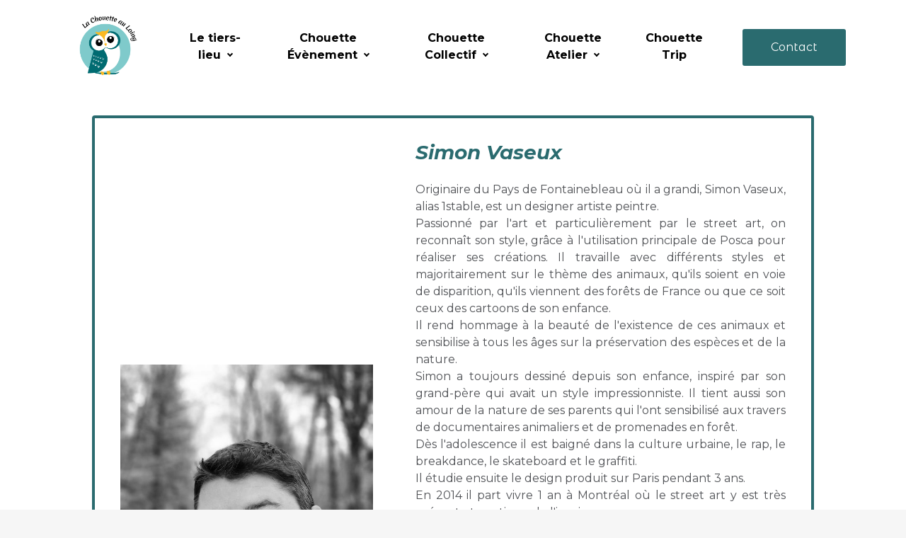

--- FILE ---
content_type: text/html; charset=utf-8
request_url: https://lachouetteauloing.com/simon-vaseux
body_size: 106914
content:
<!DOCTYPE html>
<html lang="en"><head><title>La Chouette au Loing, tiers-lieu hybride à Moret-sur-Loing</title>


    <link rel="shortcut icon" type="image/png" href="https://storage.mlcdn.com/account_image/76759/chouetteauloing0OX7hs.png">




<meta name="keywords" content="tiers-lieu culturel hybride, Moret sur Loing, animation, agence de voyages, atelier d&#039;Art, atelier d&#039;Artisanat, atelier de cuisine, atelier de bien-être, voyage sur-mesure, voyage art et culture, voyage sport et bien-être, voyage running, voyage yoga">
<meta name="description" content="Le tiers-lieu proposera de chouettes ateliers d&#039;art, d&#039;artisanat, de cuisine, de bien-être, des voyages, des évènements, un espace de coworking, un gîte…">

    <meta name="robots" content="index, follow">


<meta property="og:type" content="website">
<meta property="og:url" content="https://lachouetteauloing.com/simon-vaseux">


<meta name="twitter:card" content="summary_large_image">


    <meta charset="utf-8">
<meta http-equiv="X-UA-Compatible" content="IE=edge">
<meta name="viewport" content="width=device-width, initial-scale=1">
















    
    

<link rel="stylesheet" href="https://assets.mlcdn.com/ml/bootstrap/css/bootstrap-4.6.2.min.css">


<script src="https://assets.mlcdn.com/ml/jquery/jquery-3.7.1.min.js"></script>
<script src="https://cdnjs.cloudflare.com/ajax/libs/popper.js/1.14.7/umd/popper.min.js" integrity="sha384-UO2eT0CpHqdSJQ6hJty5KVphtPhzWj9WO1clHTMGa3JDZwrnQq4sF86dIHNDz0W1" crossorigin="anonymous"></script>
<script src="https://assets.mlcdn.com/ml/bootstrap/js/bootstrap-4.6.2.min.js"></script>

<script src="https://assets.mlcdn.com/ml/fontawesome/v5.10.2/js/0f54bd8811.js"></script>



  
  



<style type="text/css">@import url("https://assets.mlcdn.com/fonts.css?version=1769011");</style>


<script src="https://cdnjs.cloudflare.com/ajax/libs/baguettebox.js/1.11.0/baguetteBox.min.js"></script>
<link rel="stylesheet" href="https://cdnjs.cloudflare.com/ajax/libs/baguettebox.js/1.11.0/baguetteBox.min.css">

<script>
  (function($) {
    window.addEventListener('DOMContentLoaded', function() {
        $('.ml-gallery').length && baguetteBox && baguetteBox.run('.ml-gallery');
    })
  })(jQuery);
</script>

<script src="https://assets.mlcdn.com/ml/moment/moment.min.js"></script>
<script src="https://assets.mlcdn.com/ml/moment-timezone/moment-timezone-with-data.min.js"></script>

<script>
  var previousTimeZone = [];
  var updatingTimer = false;

	function timers(newDate) {
    updatingTimer = true;

		setTimeout(function(){
			$('.countdown').each(function() {
        var id = $(this).attr('id');
        var selected_zone = $(this).attr('data-zone');
        var zone = $(this).attr('data-' + selected_zone);

        if (typeof previousTimeZone[id] === 'undefined') {
          previousTimeZone[id] = zone;
        }

        // init countdown timer || || endTime changed || zone changed
        if(!$(this).data('countdown-bound') || newDate || previousTimeZone[id] !== zone) {
          previousTimeZone[id] = zone;
          $(this).data('countdown-bound', true);

          var endTime = newDate || $(this).attr('data-date');
          var endTimeUTC = getUTC(endTime, zone);

          initializeClock(id, endTimeUTC);
        }

			});
      updatingTimer = false;
		});
	}

	function getUTC(endTime, zone){
	  var moment = window.moment;
    try {
      moment = window.top && window.top.moment;
    } catch (err) { }
    var format = 'YYYY-MM-DD HH:mm:ss';
    if (moment.tz && zone) {
      var date = moment.tz(endTime, zone);
      date = date.tz ? date.tz("UTC") : date;
    } else {
      var date = moment(endTime, format);
      date = (zone && date.tz) ? date.tz(zone) : date;
    }
    return date.format(format);
  }

	$(document).ready(function () {
		timers();

        const observer = new MutationObserver((mutations) => {
            mutations.forEach((mutation) => {
                if (!updatingTimer && mutation.type === 'childList') {
                    timers();
                }
            });
        });

        observer.observe(document.body, {
            childList: true, // Monitor additions/removals of child elements
            subtree: true,   // Include all descendants of the body
        });
	});

	function getTimeRemaining(endtime) {
        endtime = endtime.replace(' ', 'T') + 'Z';
        var currentTime = new Date();
        var currentUTC = Date.parse(currentTime.toUTCString());
        if (!endtime || Number.isNaN(Date.parse(endtime))) {
            endtime = currentUTC;
        }
        var t = Date.parse(endtime) - currentUTC;
		var seconds = Math.floor((t / 1000) % 60);
		var minutes = Math.floor((t / 1000 / 60) % 60);
		var hours = Math.floor((t / (1000 * 60 * 60)) % 24);
		var days = Math.floor(t / (1000 * 60 * 60 * 24));
		return {
			'total': t,
			'days': days,
			'hours': hours,
			'minutes': minutes,
			'seconds': seconds
		};
	}

	function initializeClock (id, endtime) {
		var clock = document.getElementById(id);
		var daysSpan = clock.querySelector('.days');
		var hoursSpan = clock.querySelector('.hours');
		var minutesSpan = clock.querySelector('.minutes');
		var secondsSpan = clock.querySelector('.seconds');

		function updateClock() {
			var t = getTimeRemaining(endtime);

			daysSpan.innerHTML = t.days;
			hoursSpan.innerHTML = ('0' + t.hours).slice(-2);
			minutesSpan.innerHTML = ('0' + t.minutes).slice(-2);
			secondsSpan.innerHTML = ('0' + t.seconds).slice(-2);

			if (t.total <= 0) {
				daysSpan.innerHTML = '00';
				hoursSpan.innerHTML = '00';
				minutesSpan.innerHTML = '00';
				secondsSpan.innerHTML = '00';
			}
		}

		updateClock();

		if (window['timerinterval' + id]) {
			clearInterval(window['timerinterval' + id]);
		}

		window['timerinterval' + id] = setInterval(updateClock, 1000);
	}
</script>



  <style type="text/css">
      .ml-notification {
        text-align: center;
        margin-bottom: 0;
        border-radius: 0;
      background-color: #eeeeee;
      border-bottom: 1px solid #cccccc;
      padding-top: 8px;
      padding-bottom: 8px;
      z-index: 1000;
      }
      .ml-notification.box {
        position: fixed;
        bottom: 20px;
        left: 20px;
        right: auto;
        flex-direction: column;
        display: flex;
        max-width: 340px;
        border-radius: 4px;
      border: 1px solid #cccccc;
      }
      .ml-notification.box.right {
        right: 20px;
        left: auto;
      }
            @media only screen and (max-width: 480px) {
        .ml-notification.box {
          bottom: 0;
          left: 0;
          right: 0;
          max-width: 100%;
          border-radius: 0!important;
        }
      }
      .ml-notification.bottom {
        position: fixed;
        bottom: 0;
        left: 0;
        right: 0;
        top:auto;
        z-index: 1;
      }
      
      /* Text and link */
      .ml-notification .text-block {
        padding: 6px 0;
      }
      .ml-notification .text-block p {
      font-family: 'Poppins', sans-serif;
      color: #505256;
      font-size: 14px;
      line-height: 21px;
      margin-bottom: 10px;
      }
      .ml-notification .text-block p:last-child {
        margin-bottom: 0;
      }
      .ml-notification .text-block p a {
      color: #505256;
      text-decoration: underline;
      }

      /* Button */
      .ml-notification .button-block {
        padding: 2px 0;
      }
      .ml-notification .button-block .btn-one {
        width: auto;
        display: inline-block;
      font-family:'Poppins', sans-serif;
      background-color:#111111;
      font-size:14px;
      
      
      
      
      color:#ffffff;
      border-radius:3px;
      padding:5px 15px!important;
      font-weight: normal; font-style: normal; text-decoration: none;
      }
      .ml-notification .button-block .btn-one:hover, .ml-notification .button-block .btn-one:focus, .ml-notification .button-block .btn-one:active, .ml-notification .button-block .btn-one:active:hover {
      background-color:#29F1C3;
      
      
      
      
      color:#ffffff;
      font-weight: normal; font-style: normal; text-decoration: none;
      }

      /* Button 2 */

      .ml-notification .button-block .btn-two {
        width: auto;
        display: inline-block;
      font-family:'Poppins', sans-serif;
      background-color:;
      font-size:14px;
      border-top:1px solid #000000;
      border-bottom:1px solid #000000;
      border-left:1px solid #000000;
      border-right:1px solid #000000;
      color:#000000;
      border-radius:3px;
      padding:5px 15px!important;
      font-weight: normal; font-style: normal; text-decoration: none;
      }
      .ml-notification .button-block .btn-two:hover, .ml-notification .button-block .btn-two:focus, .ml-notification .button-block .btn-two:active, .ml-notification .button-block .btn-two:active:hover {
      background-color:;
      border-top:1px solid #29F1C3;
      border-bottom:1px solid #29F1C3;
      border-left:1px solid #29F1C3;
      border-right:1px solid #29F1C3;
      color:#29F1C3;
      font-weight: normal; font-style: normal; text-decoration: none;
      }
    </style><style>
      /* BS fix for too big height */
      .flex-column .col-1, .flex-column .col-2, .flex-column .col-3, .flex-column .col-4, .flex-column .col-5, .flex-column .col-6, .flex-column .col-7, .flex-column .col-8, .flex-column .col-9, .flex-column .col-10, .flex-column .col-11, .flex-column .col-12  {
        flex-basis: auto;
      }
    </style><style>

      .skip-link {
        background: #007bff;
        height: 30px;
        left: 50%;
        padding: 8px;
        position: absolute;
        transform: translateY(-1000%);
        transition: transform 0.3s;
        color: #ffffff;
        text-decoration: none;
      }

      .skip-link:focus {
        transform: translateY(-50%);
      }

      .navbar-toggler {
        color: rgba(0, 0, 0, 0) !important;
        border-color: rgba(0, 0, 0, 0) !important;
      }

      .navbar-toggler-icon {
        background-image: none !important;
      }

      .navbar-toggler-icon {
        background-image: none;
      border-bottom: 1px solid #000000;
      height: 17px;
      position: relative;
      transition: all 300ms linear;
      width: 24px;
      }

      .navbar-toggler-icon:after,
      .navbar-toggler-icon:before {
      background-color: #000000;
      content: '';
      height: 1px;
      left: 0;
      position: absolute;
      top: 0;
      transition: all 300ms linear;
      width: 24px;
      z-index: 2;
      }

      .navbar-toggler-icon:after {
        top: 8px;
      }

      .navbar-toggler[aria-expanded="true"] .navbar-toggler-icon:after {
        transform: rotate(45deg);
      }

      .navbar-toggler[aria-expanded="true"] .navbar-toggler-icon:before {
        transform: translateY(8px) rotate(-45deg);
      }

      .navbar-toggler[aria-expanded="true"] .navbar-toggler-icon {
        border-color: transparent;
      }

      a.mobile-search {
        font-size: 18px;
        color: #000000;
        margin-top: 4px;
      }

    </style><style>

      button:focus {
        outline: none;
      }

      /*header.active {*/
      /*  background: transparent;*/
      /*}*/
      header {
      padding-top: 0px;
      padding-bottom: 0px;
      background-color: #ffffff;
      border-bottom: 0px solid  #cccccc;
      -webkit-transition : all 0.3s ease-out;
      transition : all 0.3s ease-out;
      box-shadow: none;
      position: relative;
      z-index: 1;
      }

      header .navbar {
        padding: 0;
        -webkit-transition: all 0.3s ease-out;
        transition: all 0.3s ease-out;
      }

      header .navbar .navbar-brand img {
      height: 123px;
      }

      @media (min-width: 768px) {

        header .navbar-nav .nav-item {
          padding-left: 16px;
          padding-right:  16px;
        }

        header .navbar-nav .nav-item:first-child {
          padding-left: 0;
        }

        header .navbar-nav .nav-item:last-child {
          padding-right: 0;
        }

      }

      header .navbar .nav-item a.dropdown-toggle {
          white-space: normal;
      }

      header .navbar .nav-item a.dropdown-toggle:after {
        border: solid #000000!important;
        border-width: 0 2px 2px 0!important;
        vertical-align: 0.2em;
        padding: 2px!important;
        transform: rotate(45deg);
        -webkit-transform: rotate(45deg);
        margin-left: 10px;
        transition: transform 0.3s;
        color: #000000!important;
      }

      header .navbar .nav-item a.dropdown-toggle:hover:after {
        vertical-align: 0.15em;
        transform: rotate(-135deg)!important;
        -webkit-transform: rotate(-135deg)!important;
        border-color: #29F1C3!important;
      }

      header .navbar .nav-item .dropdown-menu {
        border: 1px solid rgba(241, 241, 241, 0.5);
        border: 1px solid #00000030!important;
        margin-top: 0px;
        margin-left: -3px;
        box-shadow: 0 0 10px rgba(0,0,0,0.1);
        min-width: 200px;
        background: #ffffff;
        left: 16px;
      }

      header .navbar .nav-item:first-child .dropdown-menu {
        left: 0px!important;
      }

      header .navbar .nav-item .dropdown-menu a {
        border-bottom: none!important;
        padding: .5rem 1.5rem;
        font-size: 15px!important;
      }

      header .navbar .nav-item .dropdown-menu a:hover {
        border-bottom: none;
        color: #29F1C3!important;
        background: #29F1C330!important;
      }

      header .navbar .nav-item a {

      font-family: 'Montserrat', sans-serif;
      color: #000000!important;
      font-size: 16px!important;
      -webkit-transition : all 0.3s ease-out;
      transition : all 0.3s ease-out;
      border-bottom: 2px solid rgba(225,225,225,0);
      font-weight: bold; font-style: normal; text-decoration: none;

      }

      header .navbar .nav-item a:hover {

      color: #29F1C3!important;
      -webkit-transition : all 0.3s ease-out;
      transition : all 0.3s ease-out;
      border-bottom: 2px solid #29F1C3;

      }

      header .navbar .nav-item a.active-page{
        font-weight: bold !important;
      }

      header .navbar .btn-block {
        width: auto;
        display: inline-block;
      font-family:'Montserrat Alternates', sans-serif;
      background-color:#2a6b6f;
      font-size:16px;
      border-top:0px solid #111111;
      border-bottom:0px solid #111111;
      border-left:0px solid #111111;
      border-right:0px solid #111111;
      color:#ffffff;
      border-radius:3px;
      padding:14px 40px!important;
      font-weight: normal; font-style: normal; text-decoration: none;
      }

      header .navbar .btn-block:hover,
      header .navbar .btn-block:focus,
      header .navbar .btn-block:active,
      header .navbar .btn-block:active:hover {
      background-color:#29f1c3;
      border-top:0px solid #111111;
      border-bottom:0px solid #111111;
      border-left:0px solid #111111;
      border-right:0px solid #111111;
      color:#ffffff;
      font-weight: normal; font-style: normal; text-decoration: none;
      }

      @media (max-width: 767px) {


        body header {
          width: 100%;
          min-height: 1%;
          z-index: 20;
        }

        body header {
          width: 100%;
          min-height: 100%!important;
          height: 100%;
          max-height: 100vh;
          overflow-y: scroll;
          background: #ffffff;
        }

        .navbar-light .navbar-nav .nav-link {
          text-align: left;
          border-bottom: none!important;
          width:100%;
        }

        header .navbar .nav-item .dropdown-menu {
          border: none!important;
          margin-left: 0px!important;
          box-shadow: none!important;
          min-width: 100%!important;
          background: none!important;
          display: block!important;
          padding: 0;
        }

        header .navbar .nav-item a.dropdown-toggle:hover:after {
          transform: rotate(45deg)!important;
          vertical-align: 0.2em!important;
        }

        header .navbar .nav-item .dropdown-menu a {
          color: #000000!important;
        }

        header .navbar .nav-item .dropdown-menu a:hover {
          background: none!important;
        }

      }

      @media (max-width: 768px) {
        body header {
          max-height: 100vh;
          overflow-y: scroll;
          scrollbar-width: none;
          -ms-overflow-style: none;
        }
        body header::-webkit-scrollbar {
          width: 0;
          background: transparent;

        }
      }
    </style><style type="text/css">
                        .image-block-52 img {
                          max-width: 100%;
                        }
                      </style><style type="text/css">

  .container-fluid.ml-lp-51 {

    padding-bottom: 30px;
    padding-top: 30px;
    background-color: #ffffff;

  }

</style><style type="text/css">

  .ml-lp-51 .card,
  .ml-lp-51 .card.card-51 {

    background-color: #ffffff;
    background-image: none;
    background-position: center top;
    background-repeat: no-repeat;
    background-size: cover;
    border: 4px solid #2a6b6f;
    border-radius: 4px;

  }

  .ml-lp-51 .card .card-body,
  .ml-lp-51 .card.card-51 .card-body {

    padding: 1.75rem;

  }

  .ml-lp-51 .card.card-large .card-body,
  .ml-lp-51 .card.card-51.card-large .card-body {

    padding: 3rem;

  }

  .ml-lp-51 .card .card-body.with-image,
  .ml-lp-51 .card.card-51 .card-body.with-image {

    padding: 0.75rem 1.75rem 1.75rem 1.75rem;

  }

  .ml-lp-51 .card.card-large .card-body.with-image,
  .ml-lp-51 .card.card-51.card-large .card-body.with-image {

    padding: 1rem 3rem 3rem 3rem;

  }

  .ml-lp-51 .card .card-image-spacing {

    padding: 1.75rem 1.75rem 0 1.75rem;

  }

  .ml-lp-51 .card.card-large .card-image-spacing {

    padding: 3rem 3rem 0 3rem;

  }


</style><style type="text/css">

        .image-block-51 img {

        max-width: 100%;

        }

      </style><style type="text/css">
  .ml-lp-51 h1 {
    font-family: 'Montserrat', sans-serif;
    color:#2d2d2d;
    font-size:55px;
    letter-spacing: 0px;
    line-height: 125%!important;
    font-weight: bold; font-style: normal; text-decoration: none;;
  }
  .ml-lp-51 h2 {
    font-family: 'Montserrat', sans-serif;
    color:#2d2d2d;
    font-size:45px;
    letter-spacing: 0px;
    line-height: 125%!important;
    font-weight: bold; font-style: normal; text-decoration: none;;
  }
  .ml-lp-51 h3 {
    font-family: 'Montserrat', sans-serif;
    color:#2d2d2d;
    font-size:35px;
    letter-spacing: 0px;
    line-height: 125%!important;
  }
  .ml-lp-51 blockquote {
    font-family: 'Montserrat', sans-serif;
    color: #505256;
    font-size: 16px;
    margin: 0 0 15px 0;
    padding-left: 1em;
    border-left: 0.2em solid #505256;
  }
  .ml-lp-51 blockquote:before,
  .ml-lp-51 blockquote:after {
    content: '\201C';
    font-family: 'Montserrat', sans-serif;
    color: #505256;
  }
  .ml-lp-51 blockquote:after {
    content: '\201D';
  }
  .ml-lp-51 p,
  .ml-lp-51 ul,
  .ml-lp-51 ol {
    font-family: 'Montserrat', sans-serif;
    color: #505256;
    font-size: 16px;
    margin: 0 0 15px 0;
    line-height: 150%!important;
  }
  .ml-lp-51 p:last-child,
  .ml-lp-51 ul:last-child,
  .ml-lp-51 ol:last-child {
    margin-bottom: 0;
  }
  .ml-lp-51 p a,
  .ml-lp-51 ul a,
  .ml-lp-51 ol a {
    font-family: 'Montserrat', sans-serif;
    color: #2a6b6f;
    text-decoration: underline;
  }

  @media (max-width: 768px) {
    .ml-lp-51 p,
    .ml-lp-51 ul,
    .ml-lp-51 ol {
      font-size: 16px!important;
    }
    .ml-lp-51 h1 {
      font-size: 28px!important;
    }
    .ml-lp-51 h2 {
      font-size: 24px!important;
    }
    .ml-lp-51 h3 {
      font-size: 20px!important;
    }
  }
</style><style type="text/css">
  .ml-lp-51 .button-block .btn-block {
    width: auto;
    display: inline-block;
    font-family:'Montserrat', sans-serif;
    background-color:#2a6b6f;
    font-size:14px;
    
    
    
    
    color:#ffffff;
    border-radius:3px;
    padding:14px 40px!important;
  font-weight: normal; font-style: normal; text-decoration: none;
  }
  .ml-lp-51 .button-block .btn-block:hover,
  .ml-lp-51 .button-block .btn-block:focus,
  .ml-lp-51 .button-block .btn-block:active,
  .ml-lp-51 .button-block .btn-block:active:hover {
    background-color:#29F1C3;
    
    
    
    
    color:#ffffff;
    font-weight: normal; font-style: normal; text-decoration: none;
  }
  .ml-lp-51 .button2-block .btn-block {
    width: auto;
    display: inline-block;
    font-family:'Montserrat', sans-serif;
    background-color:;
    font-size:14px;
    border-top:1px solid #000000;
    border-bottom:1px solid #000000;
    border-left:1px solid #000000;
    border-right:1px solid #000000;
    color:#000000;
    border-radius:3px;
    padding:14px 40px!important;
    font-weight: normal; font-style: normal; text-decoration: none;
  }
  .ml-lp-51 .button2-block .btn-block:hover,
  .ml-lp-51 .button2-block .btn-block:focus,
  .ml-lp-51 .button2-block .btn-block:active,
  .ml-lp-51 .button2-block .btn-block:active:hover {
    background-color:;
    border-top:1px solid #29F1C3;
    border-bottom:1px solid #29F1C3;
    border-left:1px solid #29F1C3;
    border-right:1px solid #29F1C3;
    color:#29F1C3;
    font-weight: normal; font-style: normal; text-decoration: none;
  }
  @media (max-width: 768px) {
    .ml-lp-51 .button-block .btn-block {
      width: 100%!important;
    }
  .ml-lp-51 .button2-block .btn-block {
      width: 100%!important;
    }
  }
</style><style type="text/css">

  .container-fluid.ml-lp-57 {

    padding-bottom: 30px;
    padding-top: 30px;
    background-color: #f1f1f1;

  }

</style><style type="text/css">
  .ml-lp-57 h1 {
    font-family: 'Montserrat', sans-serif;
    color:#2d2d2d;
    font-size:55px;
    letter-spacing: 0px;
    line-height: 125%!important;
    font-weight: bold; font-style: normal; text-decoration: none;;
  }
  .ml-lp-57 h2 {
    font-family: 'Montserrat', sans-serif;
    color:#2d2d2d;
    font-size:45px;
    letter-spacing: 0px;
    line-height: 125%!important;
    font-weight: bold; font-style: normal; text-decoration: none;;
  }
  .ml-lp-57 h3 {
    font-family: 'Montserrat', sans-serif;
    color:#2d2d2d;
    font-size:35px;
    letter-spacing: 0px;
    line-height: 125%!important;
  }
  .ml-lp-57 blockquote {
    font-family: 'Montserrat', sans-serif;
    color: #505256;
    font-size: 16px;
    margin: 0 0 15px 0;
    padding-left: 1em;
    border-left: 0.2em solid #505256;
  }
  .ml-lp-57 blockquote:before,
  .ml-lp-57 blockquote:after {
    content: '\201C';
    font-family: 'Montserrat', sans-serif;
    color: #505256;
  }
  .ml-lp-57 blockquote:after {
    content: '\201D';
  }
  .ml-lp-57 p,
  .ml-lp-57 ul,
  .ml-lp-57 ol {
    font-family: 'Montserrat', sans-serif;
    color: #505256;
    font-size: 16px;
    margin: 0 0 15px 0;
    line-height: 150%!important;
  }
  .ml-lp-57 p:last-child,
  .ml-lp-57 ul:last-child,
  .ml-lp-57 ol:last-child {
    margin-bottom: 0;
  }
  .ml-lp-57 p a,
  .ml-lp-57 ul a,
  .ml-lp-57 ol a {
    font-family: 'Montserrat', sans-serif;
    color: #505256;
    text-decoration: underline;
  }

  @media (max-width: 768px) {
    .ml-lp-57 p,
    .ml-lp-57 ul,
    .ml-lp-57 ol {
      font-size: 16px!important;
    }
    .ml-lp-57 h1 {
      font-size: 28px!important;
    }
    .ml-lp-57 h2 {
      font-size: 24px!important;
    }
    .ml-lp-57 h3 {
      font-size: 20px!important;
    }
  }
</style><style type="text/css">

  .container-fluid.ml-lp-60 {

    padding-bottom: 0px;
    padding-top: 0px;
    background-color: #f1f1f1;

  }

</style><style type="text/css">
  .ml-lp-60 h1 {
    font-family: 'Montserrat', sans-serif;
    color:#2d2d2d;
    font-size:55px;
    letter-spacing: 0px;
    line-height: 125%!important;
    font-weight: bold; font-style: normal; text-decoration: none;;
  }
  .ml-lp-60 h2 {
    font-family: 'Montserrat', sans-serif;
    color:#2d2d2d;
    font-size:45px;
    letter-spacing: 0px;
    line-height: 125%!important;
    font-weight: bold; font-style: normal; text-decoration: none;;
  }
  .ml-lp-60 h3 {
    font-family: 'Montserrat', sans-serif;
    color:#2d2d2d;
    font-size:35px;
    letter-spacing: 0px;
    line-height: 125%!important;
  }
  .ml-lp-60 blockquote {
    font-family: 'Montserrat', sans-serif;
    color: #505256;
    font-size: 16px;
    margin: 0 0 15px 0;
    padding-left: 1em;
    border-left: 0.2em solid #505256;
  }
  .ml-lp-60 blockquote:before,
  .ml-lp-60 blockquote:after {
    content: '\201C';
    font-family: 'Montserrat', sans-serif;
    color: #505256;
  }
  .ml-lp-60 blockquote:after {
    content: '\201D';
  }
  .ml-lp-60 p,
  .ml-lp-60 ul,
  .ml-lp-60 ol {
    font-family: 'Montserrat', sans-serif;
    color: #505256;
    font-size: 16px;
    margin: 0 0 15px 0;
    line-height: 150%!important;
  }
  .ml-lp-60 p:last-child,
  .ml-lp-60 ul:last-child,
  .ml-lp-60 ol:last-child {
    margin-bottom: 0;
  }
  .ml-lp-60 p a,
  .ml-lp-60 ul a,
  .ml-lp-60 ol a {
    font-family: 'Montserrat', sans-serif;
    color: #505256;
    text-decoration: underline;
  }

  @media (max-width: 768px) {
    .ml-lp-60 p,
    .ml-lp-60 ul,
    .ml-lp-60 ol {
      font-size: 16px!important;
    }
    .ml-lp-60 h1 {
      font-size: 28px!important;
    }
    .ml-lp-60 h2 {
      font-size: 24px!important;
    }
    .ml-lp-60 h3 {
      font-size: 20px!important;
    }
  }
</style><style type="text/css">
                        .image-block-64 img {
                          max-width: 100%;
                        }
                      </style><style type="text/css">

  .container-fluid.ml-lp-63 {

    padding-bottom: 30px;
    padding-top: 30px;
    background-color: #f1f1f1;

  }

</style><style type="text/css">

  .ml-lp-63 .card,
  .ml-lp-63 .card.card-63 {

    background-color: #ffffff;
    background-image: none;
    background-position: center top;
    background-repeat: no-repeat;
    background-size: cover;
    border: 1px solid #dddddd;
    border-radius: 4px;

  }

  .ml-lp-63 .card .card-body,
  .ml-lp-63 .card.card-63 .card-body {

    padding: 1.75rem;

  }

  .ml-lp-63 .card.card-large .card-body,
  .ml-lp-63 .card.card-63.card-large .card-body {

    padding: 3rem;

  }

  .ml-lp-63 .card .card-body.with-image,
  .ml-lp-63 .card.card-63 .card-body.with-image {

    padding: 0.75rem 1.75rem 1.75rem 1.75rem;

  }

  .ml-lp-63 .card.card-large .card-body.with-image,
  .ml-lp-63 .card.card-63.card-large .card-body.with-image {

    padding: 1rem 3rem 3rem 3rem;

  }

  .ml-lp-63 .card .card-image-spacing {

    padding: 1.75rem 1.75rem 0 1.75rem;

  }

  .ml-lp-63 .card.card-large .card-image-spacing {

    padding: 3rem 3rem 0 3rem;

  }


</style><style type="text/css">

        .image-block-63 img {

        max-width: 100%;

        }

      </style><style type="text/css">
  .ml-lp-63 h1 {
    font-family: 'Montserrat', sans-serif;
    color:#2d2d2d;
    font-size:55px;
    letter-spacing: 0px;
    line-height: 125%!important;
    font-weight: bold; font-style: normal; text-decoration: none;;
  }
  .ml-lp-63 h2 {
    font-family: 'Montserrat', sans-serif;
    color:#2d2d2d;
    font-size:45px;
    letter-spacing: 0px;
    line-height: 125%!important;
    font-weight: bold; font-style: normal; text-decoration: none;;
  }
  .ml-lp-63 h3 {
    font-family: 'Montserrat', sans-serif;
    color:#2d2d2d;
    font-size:35px;
    letter-spacing: 0px;
    line-height: 125%!important;
  }
  .ml-lp-63 blockquote {
    font-family: 'Montserrat', sans-serif;
    color: #505256;
    font-size: 16px;
    margin: 0 0 15px 0;
    padding-left: 1em;
    border-left: 0.2em solid #505256;
  }
  .ml-lp-63 blockquote:before,
  .ml-lp-63 blockquote:after {
    content: '\201C';
    font-family: 'Montserrat', sans-serif;
    color: #505256;
  }
  .ml-lp-63 blockquote:after {
    content: '\201D';
  }
  .ml-lp-63 p,
  .ml-lp-63 ul,
  .ml-lp-63 ol {
    font-family: 'Montserrat', sans-serif;
    color: #505256;
    font-size: 16px;
    margin: 0 0 15px 0;
    line-height: 150%!important;
  }
  .ml-lp-63 p:last-child,
  .ml-lp-63 ul:last-child,
  .ml-lp-63 ol:last-child {
    margin-bottom: 0;
  }
  .ml-lp-63 p a,
  .ml-lp-63 ul a,
  .ml-lp-63 ol a {
    font-family: 'Montserrat', sans-serif;
    color: #505256;
    text-decoration: underline;
  }

  @media (max-width: 768px) {
    .ml-lp-63 p,
    .ml-lp-63 ul,
    .ml-lp-63 ol {
      font-size: 16px!important;
    }
    .ml-lp-63 h1 {
      font-size: 28px!important;
    }
    .ml-lp-63 h2 {
      font-size: 24px!important;
    }
    .ml-lp-63 h3 {
      font-size: 20px!important;
    }
  }
</style><style type="text/css">
  .ml-lp-63 .button-block .btn-block {
    width: auto;
    display: inline-block;
    font-family:'Montserrat', sans-serif;
    background-color:#2a6b6f;
    font-size:14px;
    
    
    
    
    color:#ffffff;
    border-radius:3px;
    padding:14px 40px!important;
  font-weight: normal; font-style: normal; text-decoration: none;
  }
  .ml-lp-63 .button-block .btn-block:hover,
  .ml-lp-63 .button-block .btn-block:focus,
  .ml-lp-63 .button-block .btn-block:active,
  .ml-lp-63 .button-block .btn-block:active:hover {
    background-color:#29F1C3;
    
    
    
    
    color:#ffffff;
    font-weight: normal; font-style: normal; text-decoration: none;
  }
  .ml-lp-63 .button2-block .btn-block {
    width: auto;
    display: inline-block;
    font-family:'Montserrat', sans-serif;
    background-color:;
    font-size:14px;
    border-top:1px solid #000000;
    border-bottom:1px solid #000000;
    border-left:1px solid #000000;
    border-right:1px solid #000000;
    color:#000000;
    border-radius:3px;
    padding:14px 40px!important;
    font-weight: normal; font-style: normal; text-decoration: none;
  }
  .ml-lp-63 .button2-block .btn-block:hover,
  .ml-lp-63 .button2-block .btn-block:focus,
  .ml-lp-63 .button2-block .btn-block:active,
  .ml-lp-63 .button2-block .btn-block:active:hover {
    background-color:;
    border-top:1px solid #29F1C3;
    border-bottom:1px solid #29F1C3;
    border-left:1px solid #29F1C3;
    border-right:1px solid #29F1C3;
    color:#29F1C3;
    font-weight: normal; font-style: normal; text-decoration: none;
  }
  @media (max-width: 768px) {
    .ml-lp-63 .button-block .btn-block {
      width: 100%!important;
    }
  .ml-lp-63 .button2-block .btn-block {
      width: 100%!important;
    }
  }
</style><style type="text/css">
                        .image-block-70 img {
                          max-width: 100%;
                        }
                      </style><style type="text/css">

  .container-fluid.ml-lp-69 {

    padding-bottom: 30px;
    padding-top: 30px;
    background-color: #f1f1f1;

  }

</style><style type="text/css">

  .ml-lp-69 .card,
  .ml-lp-69 .card.card-69 {

    background-color: #ffffff;
    background-image: none;
    background-position: center top;
    background-repeat: no-repeat;
    background-size: cover;
    border: 1px solid #dddddd;
    border-radius: 4px;

  }

  .ml-lp-69 .card .card-body,
  .ml-lp-69 .card.card-69 .card-body {

    padding: 1.75rem;

  }

  .ml-lp-69 .card.card-large .card-body,
  .ml-lp-69 .card.card-69.card-large .card-body {

    padding: 3rem;

  }

  .ml-lp-69 .card .card-body.with-image,
  .ml-lp-69 .card.card-69 .card-body.with-image {

    padding: 0.75rem 1.75rem 1.75rem 1.75rem;

  }

  .ml-lp-69 .card.card-large .card-body.with-image,
  .ml-lp-69 .card.card-69.card-large .card-body.with-image {

    padding: 1rem 3rem 3rem 3rem;

  }

  .ml-lp-69 .card .card-image-spacing {

    padding: 1.75rem 1.75rem 0 1.75rem;

  }

  .ml-lp-69 .card.card-large .card-image-spacing {

    padding: 3rem 3rem 0 3rem;

  }


</style><style type="text/css">

        .image-block-69 img {

        max-width: 100%;

        }

      </style><style type="text/css">
  .ml-lp-69 h1 {
    font-family: 'Montserrat', sans-serif;
    color:#2d2d2d;
    font-size:55px;
    letter-spacing: 0px;
    line-height: 125%!important;
    font-weight: bold; font-style: normal; text-decoration: none;;
  }
  .ml-lp-69 h2 {
    font-family: 'Montserrat', sans-serif;
    color:#2d2d2d;
    font-size:45px;
    letter-spacing: 0px;
    line-height: 125%!important;
    font-weight: bold; font-style: normal; text-decoration: none;;
  }
  .ml-lp-69 h3 {
    font-family: 'Montserrat', sans-serif;
    color:#2d2d2d;
    font-size:35px;
    letter-spacing: 0px;
    line-height: 125%!important;
  }
  .ml-lp-69 blockquote {
    font-family: 'Montserrat', sans-serif;
    color: #505256;
    font-size: 16px;
    margin: 0 0 15px 0;
    padding-left: 1em;
    border-left: 0.2em solid #505256;
  }
  .ml-lp-69 blockquote:before,
  .ml-lp-69 blockquote:after {
    content: '\201C';
    font-family: 'Montserrat', sans-serif;
    color: #505256;
  }
  .ml-lp-69 blockquote:after {
    content: '\201D';
  }
  .ml-lp-69 p,
  .ml-lp-69 ul,
  .ml-lp-69 ol {
    font-family: 'Montserrat', sans-serif;
    color: #505256;
    font-size: 16px;
    margin: 0 0 15px 0;
    line-height: 150%!important;
  }
  .ml-lp-69 p:last-child,
  .ml-lp-69 ul:last-child,
  .ml-lp-69 ol:last-child {
    margin-bottom: 0;
  }
  .ml-lp-69 p a,
  .ml-lp-69 ul a,
  .ml-lp-69 ol a {
    font-family: 'Montserrat', sans-serif;
    color: #505256;
    text-decoration: underline;
  }

  @media (max-width: 768px) {
    .ml-lp-69 p,
    .ml-lp-69 ul,
    .ml-lp-69 ol {
      font-size: 16px!important;
    }
    .ml-lp-69 h1 {
      font-size: 28px!important;
    }
    .ml-lp-69 h2 {
      font-size: 24px!important;
    }
    .ml-lp-69 h3 {
      font-size: 20px!important;
    }
  }
</style><style type="text/css">
  .ml-lp-69 .button-block .btn-block {
    width: auto;
    display: inline-block;
    font-family:'Montserrat', sans-serif;
    background-color:#2a6b6f;
    font-size:14px;
    
    
    
    
    color:#ffffff;
    border-radius:3px;
    padding:14px 40px!important;
  font-weight: normal; font-style: normal; text-decoration: none;
  }
  .ml-lp-69 .button-block .btn-block:hover,
  .ml-lp-69 .button-block .btn-block:focus,
  .ml-lp-69 .button-block .btn-block:active,
  .ml-lp-69 .button-block .btn-block:active:hover {
    background-color:#29F1C3;
    
    
    
    
    color:#ffffff;
    font-weight: normal; font-style: normal; text-decoration: none;
  }
  .ml-lp-69 .button2-block .btn-block {
    width: auto;
    display: inline-block;
    font-family:'Montserrat', sans-serif;
    background-color:;
    font-size:14px;
    border-top:1px solid #000000;
    border-bottom:1px solid #000000;
    border-left:1px solid #000000;
    border-right:1px solid #000000;
    color:#000000;
    border-radius:3px;
    padding:14px 40px!important;
    font-weight: normal; font-style: normal; text-decoration: none;
  }
  .ml-lp-69 .button2-block .btn-block:hover,
  .ml-lp-69 .button2-block .btn-block:focus,
  .ml-lp-69 .button2-block .btn-block:active,
  .ml-lp-69 .button2-block .btn-block:active:hover {
    background-color:;
    border-top:1px solid #29F1C3;
    border-bottom:1px solid #29F1C3;
    border-left:1px solid #29F1C3;
    border-right:1px solid #29F1C3;
    color:#29F1C3;
    font-weight: normal; font-style: normal; text-decoration: none;
  }
  @media (max-width: 768px) {
    .ml-lp-69 .button-block .btn-block {
      width: 100%!important;
    }
  .ml-lp-69 .button2-block .btn-block {
      width: 100%!important;
    }
  }
</style><style type="text/css">
                        .image-block-76 img {
                          max-width: 100%;
                        }
                      </style><style type="text/css">

  .container-fluid.ml-lp-75 {

    padding-bottom: 30px;
    padding-top: 30px;
    background-color: #f1f1f1;

  }

</style><style type="text/css">

  .ml-lp-75 .card,
  .ml-lp-75 .card.card-75 {

    background-color: #ffffff;
    background-image: none;
    background-position: center top;
    background-repeat: no-repeat;
    background-size: cover;
    border: 1px solid #dddddd;
    border-radius: 4px;

  }

  .ml-lp-75 .card .card-body,
  .ml-lp-75 .card.card-75 .card-body {

    padding: 1.75rem;

  }

  .ml-lp-75 .card.card-large .card-body,
  .ml-lp-75 .card.card-75.card-large .card-body {

    padding: 3rem;

  }

  .ml-lp-75 .card .card-body.with-image,
  .ml-lp-75 .card.card-75 .card-body.with-image {

    padding: 0.75rem 1.75rem 1.75rem 1.75rem;

  }

  .ml-lp-75 .card.card-large .card-body.with-image,
  .ml-lp-75 .card.card-75.card-large .card-body.with-image {

    padding: 1rem 3rem 3rem 3rem;

  }

  .ml-lp-75 .card .card-image-spacing {

    padding: 1.75rem 1.75rem 0 1.75rem;

  }

  .ml-lp-75 .card.card-large .card-image-spacing {

    padding: 3rem 3rem 0 3rem;

  }


</style><style type="text/css">

        .image-block-75 img {

        max-width: 100%;

        }

      </style><style type="text/css">
  .ml-lp-75 h1 {
    font-family: 'Montserrat', sans-serif;
    color:#2d2d2d;
    font-size:55px;
    letter-spacing: 0px;
    line-height: 125%!important;
    font-weight: bold; font-style: normal; text-decoration: none;;
  }
  .ml-lp-75 h2 {
    font-family: 'Montserrat', sans-serif;
    color:#2d2d2d;
    font-size:45px;
    letter-spacing: 0px;
    line-height: 125%!important;
    font-weight: bold; font-style: normal; text-decoration: none;;
  }
  .ml-lp-75 h3 {
    font-family: 'Montserrat', sans-serif;
    color:#2d2d2d;
    font-size:35px;
    letter-spacing: 0px;
    line-height: 125%!important;
  }
  .ml-lp-75 blockquote {
    font-family: 'Montserrat', sans-serif;
    color: #505256;
    font-size: 16px;
    margin: 0 0 15px 0;
    padding-left: 1em;
    border-left: 0.2em solid #505256;
  }
  .ml-lp-75 blockquote:before,
  .ml-lp-75 blockquote:after {
    content: '\201C';
    font-family: 'Montserrat', sans-serif;
    color: #505256;
  }
  .ml-lp-75 blockquote:after {
    content: '\201D';
  }
  .ml-lp-75 p,
  .ml-lp-75 ul,
  .ml-lp-75 ol {
    font-family: 'Montserrat', sans-serif;
    color: #505256;
    font-size: 16px;
    margin: 0 0 15px 0;
    line-height: 150%!important;
  }
  .ml-lp-75 p:last-child,
  .ml-lp-75 ul:last-child,
  .ml-lp-75 ol:last-child {
    margin-bottom: 0;
  }
  .ml-lp-75 p a,
  .ml-lp-75 ul a,
  .ml-lp-75 ol a {
    font-family: 'Montserrat', sans-serif;
    color: #505256;
    text-decoration: underline;
  }

  @media (max-width: 768px) {
    .ml-lp-75 p,
    .ml-lp-75 ul,
    .ml-lp-75 ol {
      font-size: 16px!important;
    }
    .ml-lp-75 h1 {
      font-size: 28px!important;
    }
    .ml-lp-75 h2 {
      font-size: 24px!important;
    }
    .ml-lp-75 h3 {
      font-size: 20px!important;
    }
  }
</style><style type="text/css">
  .ml-lp-75 .button-block .btn-block {
    width: auto;
    display: inline-block;
    font-family:'Montserrat', sans-serif;
    background-color:#2a6b6f;
    font-size:14px;
    
    
    
    
    color:#ffffff;
    border-radius:3px;
    padding:14px 40px!important;
  font-weight: normal; font-style: normal; text-decoration: none;
  }
  .ml-lp-75 .button-block .btn-block:hover,
  .ml-lp-75 .button-block .btn-block:focus,
  .ml-lp-75 .button-block .btn-block:active,
  .ml-lp-75 .button-block .btn-block:active:hover {
    background-color:#29F1C3;
    
    
    
    
    color:#ffffff;
    font-weight: normal; font-style: normal; text-decoration: none;
  }
  .ml-lp-75 .button2-block .btn-block {
    width: auto;
    display: inline-block;
    font-family:'Montserrat', sans-serif;
    background-color:;
    font-size:14px;
    border-top:1px solid #000000;
    border-bottom:1px solid #000000;
    border-left:1px solid #000000;
    border-right:1px solid #000000;
    color:#000000;
    border-radius:3px;
    padding:14px 40px!important;
    font-weight: normal; font-style: normal; text-decoration: none;
  }
  .ml-lp-75 .button2-block .btn-block:hover,
  .ml-lp-75 .button2-block .btn-block:focus,
  .ml-lp-75 .button2-block .btn-block:active,
  .ml-lp-75 .button2-block .btn-block:active:hover {
    background-color:;
    border-top:1px solid #29F1C3;
    border-bottom:1px solid #29F1C3;
    border-left:1px solid #29F1C3;
    border-right:1px solid #29F1C3;
    color:#29F1C3;
    font-weight: normal; font-style: normal; text-decoration: none;
  }
  @media (max-width: 768px) {
    .ml-lp-75 .button-block .btn-block {
      width: 100%!important;
    }
  .ml-lp-75 .button2-block .btn-block {
      width: 100%!important;
    }
  }
</style><style type="text/css">
                        .image-block-82 img {
                          max-width: 100%;
                        }
                      </style><style type="text/css">

  .container-fluid.ml-lp-81 {

    padding-bottom: 30px;
    padding-top: 30px;
    background-color: #f1f1f1;

  }

</style><style type="text/css">

  .ml-lp-81 .card,
  .ml-lp-81 .card.card-81 {

    background-color: #ffffff;
    background-image: none;
    background-position: center top;
    background-repeat: no-repeat;
    background-size: cover;
    border: 1px solid #dddddd;
    border-radius: 4px;

  }

  .ml-lp-81 .card .card-body,
  .ml-lp-81 .card.card-81 .card-body {

    padding: 1.75rem;

  }

  .ml-lp-81 .card.card-large .card-body,
  .ml-lp-81 .card.card-81.card-large .card-body {

    padding: 3rem;

  }

  .ml-lp-81 .card .card-body.with-image,
  .ml-lp-81 .card.card-81 .card-body.with-image {

    padding: 0.75rem 1.75rem 1.75rem 1.75rem;

  }

  .ml-lp-81 .card.card-large .card-body.with-image,
  .ml-lp-81 .card.card-81.card-large .card-body.with-image {

    padding: 1rem 3rem 3rem 3rem;

  }

  .ml-lp-81 .card .card-image-spacing {

    padding: 1.75rem 1.75rem 0 1.75rem;

  }

  .ml-lp-81 .card.card-large .card-image-spacing {

    padding: 3rem 3rem 0 3rem;

  }


</style><style type="text/css">

        .image-block-81 img {

        max-width: 100%;

        }

      </style><style type="text/css">
  .ml-lp-81 h1 {
    font-family: 'Montserrat', sans-serif;
    color:#2d2d2d;
    font-size:55px;
    letter-spacing: 0px;
    line-height: 125%!important;
    font-weight: bold; font-style: normal; text-decoration: none;;
  }
  .ml-lp-81 h2 {
    font-family: 'Montserrat', sans-serif;
    color:#2d2d2d;
    font-size:45px;
    letter-spacing: 0px;
    line-height: 125%!important;
    font-weight: bold; font-style: normal; text-decoration: none;;
  }
  .ml-lp-81 h3 {
    font-family: 'Montserrat', sans-serif;
    color:#2d2d2d;
    font-size:35px;
    letter-spacing: 0px;
    line-height: 125%!important;
  }
  .ml-lp-81 blockquote {
    font-family: 'Montserrat', sans-serif;
    color: #505256;
    font-size: 16px;
    margin: 0 0 15px 0;
    padding-left: 1em;
    border-left: 0.2em solid #505256;
  }
  .ml-lp-81 blockquote:before,
  .ml-lp-81 blockquote:after {
    content: '\201C';
    font-family: 'Montserrat', sans-serif;
    color: #505256;
  }
  .ml-lp-81 blockquote:after {
    content: '\201D';
  }
  .ml-lp-81 p,
  .ml-lp-81 ul,
  .ml-lp-81 ol {
    font-family: 'Montserrat', sans-serif;
    color: #505256;
    font-size: 16px;
    margin: 0 0 15px 0;
    line-height: 150%!important;
  }
  .ml-lp-81 p:last-child,
  .ml-lp-81 ul:last-child,
  .ml-lp-81 ol:last-child {
    margin-bottom: 0;
  }
  .ml-lp-81 p a,
  .ml-lp-81 ul a,
  .ml-lp-81 ol a {
    font-family: 'Montserrat', sans-serif;
    color: #505256;
    text-decoration: underline;
  }

  @media (max-width: 768px) {
    .ml-lp-81 p,
    .ml-lp-81 ul,
    .ml-lp-81 ol {
      font-size: 16px!important;
    }
    .ml-lp-81 h1 {
      font-size: 28px!important;
    }
    .ml-lp-81 h2 {
      font-size: 24px!important;
    }
    .ml-lp-81 h3 {
      font-size: 20px!important;
    }
  }
</style><style type="text/css">
  .ml-lp-81 .button-block .btn-block {
    width: auto;
    display: inline-block;
    font-family:'Montserrat', sans-serif;
    background-color:#2a6b6f;
    font-size:14px;
    
    
    
    
    color:#ffffff;
    border-radius:3px;
    padding:14px 40px!important;
  font-weight: normal; font-style: normal; text-decoration: none;
  }
  .ml-lp-81 .button-block .btn-block:hover,
  .ml-lp-81 .button-block .btn-block:focus,
  .ml-lp-81 .button-block .btn-block:active,
  .ml-lp-81 .button-block .btn-block:active:hover {
    background-color:#29F1C3;
    
    
    
    
    color:#ffffff;
    font-weight: normal; font-style: normal; text-decoration: none;
  }
  .ml-lp-81 .button2-block .btn-block {
    width: auto;
    display: inline-block;
    font-family:'Montserrat', sans-serif;
    background-color:;
    font-size:14px;
    border-top:1px solid #000000;
    border-bottom:1px solid #000000;
    border-left:1px solid #000000;
    border-right:1px solid #000000;
    color:#000000;
    border-radius:3px;
    padding:14px 40px!important;
    font-weight: normal; font-style: normal; text-decoration: none;
  }
  .ml-lp-81 .button2-block .btn-block:hover,
  .ml-lp-81 .button2-block .btn-block:focus,
  .ml-lp-81 .button2-block .btn-block:active,
  .ml-lp-81 .button2-block .btn-block:active:hover {
    background-color:;
    border-top:1px solid #29F1C3;
    border-bottom:1px solid #29F1C3;
    border-left:1px solid #29F1C3;
    border-right:1px solid #29F1C3;
    color:#29F1C3;
    font-weight: normal; font-style: normal; text-decoration: none;
  }
  @media (max-width: 768px) {
    .ml-lp-81 .button-block .btn-block {
      width: 100%!important;
    }
  .ml-lp-81 .button2-block .btn-block {
      width: 100%!important;
    }
  }
</style><style type="text/css">
                        .image-block-88 img {
                          max-width: 100%;
                        }
                      </style><style type="text/css">

  .container-fluid.ml-lp-87 {

    padding-bottom: 30px;
    padding-top: 30px;
    background-color: #f1f1f1;

  }

</style><style type="text/css">

  .ml-lp-87 .card,
  .ml-lp-87 .card.card-87 {

    background-color: #ffffff;
    background-image: none;
    background-position: center top;
    background-repeat: no-repeat;
    background-size: cover;
    border: 1px solid #dddddd;
    border-radius: 4px;

  }

  .ml-lp-87 .card .card-body,
  .ml-lp-87 .card.card-87 .card-body {

    padding: 1.75rem;

  }

  .ml-lp-87 .card.card-large .card-body,
  .ml-lp-87 .card.card-87.card-large .card-body {

    padding: 3rem;

  }

  .ml-lp-87 .card .card-body.with-image,
  .ml-lp-87 .card.card-87 .card-body.with-image {

    padding: 0.75rem 1.75rem 1.75rem 1.75rem;

  }

  .ml-lp-87 .card.card-large .card-body.with-image,
  .ml-lp-87 .card.card-87.card-large .card-body.with-image {

    padding: 1rem 3rem 3rem 3rem;

  }

  .ml-lp-87 .card .card-image-spacing {

    padding: 1.75rem 1.75rem 0 1.75rem;

  }

  .ml-lp-87 .card.card-large .card-image-spacing {

    padding: 3rem 3rem 0 3rem;

  }


</style><style type="text/css">

        .image-block-87 img {

        max-width: 100%;

        }

      </style><style type="text/css">
  .ml-lp-87 h1 {
    font-family: 'Montserrat', sans-serif;
    color:#2d2d2d;
    font-size:55px;
    letter-spacing: 0px;
    line-height: 125%!important;
    font-weight: bold; font-style: normal; text-decoration: none;;
  }
  .ml-lp-87 h2 {
    font-family: 'Montserrat', sans-serif;
    color:#2d2d2d;
    font-size:45px;
    letter-spacing: 0px;
    line-height: 125%!important;
    font-weight: bold; font-style: normal; text-decoration: none;;
  }
  .ml-lp-87 h3 {
    font-family: 'Montserrat', sans-serif;
    color:#2d2d2d;
    font-size:35px;
    letter-spacing: 0px;
    line-height: 125%!important;
  }
  .ml-lp-87 blockquote {
    font-family: 'Montserrat', sans-serif;
    color: #505256;
    font-size: 16px;
    margin: 0 0 15px 0;
    padding-left: 1em;
    border-left: 0.2em solid #505256;
  }
  .ml-lp-87 blockquote:before,
  .ml-lp-87 blockquote:after {
    content: '\201C';
    font-family: 'Montserrat', sans-serif;
    color: #505256;
  }
  .ml-lp-87 blockquote:after {
    content: '\201D';
  }
  .ml-lp-87 p,
  .ml-lp-87 ul,
  .ml-lp-87 ol {
    font-family: 'Montserrat', sans-serif;
    color: #505256;
    font-size: 16px;
    margin: 0 0 15px 0;
    line-height: 150%!important;
  }
  .ml-lp-87 p:last-child,
  .ml-lp-87 ul:last-child,
  .ml-lp-87 ol:last-child {
    margin-bottom: 0;
  }
  .ml-lp-87 p a,
  .ml-lp-87 ul a,
  .ml-lp-87 ol a {
    font-family: 'Montserrat', sans-serif;
    color: #505256;
    text-decoration: underline;
  }

  @media (max-width: 768px) {
    .ml-lp-87 p,
    .ml-lp-87 ul,
    .ml-lp-87 ol {
      font-size: 16px!important;
    }
    .ml-lp-87 h1 {
      font-size: 28px!important;
    }
    .ml-lp-87 h2 {
      font-size: 24px!important;
    }
    .ml-lp-87 h3 {
      font-size: 20px!important;
    }
  }
</style><style type="text/css">
  .ml-lp-87 .button-block .btn-block {
    width: auto;
    display: inline-block;
    font-family:'Montserrat', sans-serif;
    background-color:#2a6b6f;
    font-size:14px;
    
    
    
    
    color:#ffffff;
    border-radius:3px;
    padding:14px 40px!important;
  font-weight: normal; font-style: normal; text-decoration: none;
  }
  .ml-lp-87 .button-block .btn-block:hover,
  .ml-lp-87 .button-block .btn-block:focus,
  .ml-lp-87 .button-block .btn-block:active,
  .ml-lp-87 .button-block .btn-block:active:hover {
    background-color:#29F1C3;
    
    
    
    
    color:#ffffff;
    font-weight: normal; font-style: normal; text-decoration: none;
  }
  .ml-lp-87 .button2-block .btn-block {
    width: auto;
    display: inline-block;
    font-family:'Montserrat', sans-serif;
    background-color:;
    font-size:14px;
    border-top:1px solid #000000;
    border-bottom:1px solid #000000;
    border-left:1px solid #000000;
    border-right:1px solid #000000;
    color:#000000;
    border-radius:3px;
    padding:14px 40px!important;
    font-weight: normal; font-style: normal; text-decoration: none;
  }
  .ml-lp-87 .button2-block .btn-block:hover,
  .ml-lp-87 .button2-block .btn-block:focus,
  .ml-lp-87 .button2-block .btn-block:active,
  .ml-lp-87 .button2-block .btn-block:active:hover {
    background-color:;
    border-top:1px solid #29F1C3;
    border-bottom:1px solid #29F1C3;
    border-left:1px solid #29F1C3;
    border-right:1px solid #29F1C3;
    color:#29F1C3;
    font-weight: normal; font-style: normal; text-decoration: none;
  }
  @media (max-width: 768px) {
    .ml-lp-87 .button-block .btn-block {
      width: 100%!important;
    }
  .ml-lp-87 .button2-block .btn-block {
      width: 100%!important;
    }
  }
</style><style type="text/css">

  .container-fluid.ml-lp-93 {

    padding-bottom: 90px;
    padding-top: 0px;
    background-color: #f1f1f1;

  }

</style><style type="text/css">

  .ml-lp-93 .button-block {
    text-align: center;
  }
  .ml-lp-93 .button-block .btn-block {
    width: auto;
    display: inline-block;
    font-family:'Montserrat', sans-serif;
    background-color:#2a6b6f;
    font-size:14px;
    
    
    
    
    color:#ffffff;
    border-radius:3px;
    padding:14px 40px!important;
    font-weight: normal; font-style: normal; text-decoration: none;
  }
  .ml-lp-93 .button-block .btn-block:hover, .ml-lp-93 .button-block .btn-block:focus, .ml-lp-93 .button-block .btn-block:active, .ml-lp-93 .button-block .btn-block:active:hover {
    background-color:#29F1C3;
    
    
    
    
    color:#ffffff;
    font-weight: normal; font-style: normal; text-decoration: none;
  }
  @media (max-width: 768px) {
    .ml-lp-93 .button-block .btn-block {
    }
  }
</style><style type="text/css">
    footer {
      background-color: #2a6b6f;
      padding-top: 10px;
      padding-bottom: 0px;
    }

    /* Footer logo */

    .ml-lp-94 .logo-footer img {
      height: 20px;
    }

    /* Footer disclaimer */

    .ml-lp-94 .footer-description p,
    .ml-lp-94 .footer-description ul,
    .ml-lp-94 .footer-description ol {
      font-family: 'Montserrat', sans-serif;
      color: #ffffff;
      font-size: 14px;
      margin: 0 0 15px 0;
    }
    .ml-lp-94 .footer-description p:last-child,
    .ml-lp-94 .footer-description ul:last-child,
    .ml-lp-94 .footer-description ol:last-child {
      margin-bottom: 0;
    }
    .ml-lp-94 .footer-description p a,
    .ml-lp-94 .footer-description ul a,
    .ml-lp-94 .footer-description ol a {
      font-family: 'Montserrat', sans-serif;
      color: #D1D3D3;
      text-decoration: underline;
    }

    /* Footer navigation */

    .footer-navigation h4 {
      color: #000000;
      font-family: 'Poppins', sans-serif;
      font-size: 14px;
      font-weight: bold; font-style: normal; text-decoration: none;
    }
    .footer-navigation .nav-footer-item {
      padding-bottom: .75rem;
    }
    .footer-navigation .nav-footer-item:last-child {
      padding-bottom: 0;
    }
    .footer-navigation .nav-footer-link {
      color: #666666;
      font-family: 'Montserrat', sans-serif;
      font-size: 14px;
      padding-bottom: .25rem;
      -webkit-transition : all 0.3s ease-out;
      transition : all 0.3s ease-out;
      border-bottom: 1px solid rgba(225,225,225,0);
      font-weight: normal; font-style: normal; text-decoration: none;
    }
    .footer-navigation .nav-footer-link:hover {
      color: #666666;
      -webkit-transition : all 0.3s ease-out;
      transition : all 0.3s ease-out;
      border-bottom: 1px solid #666666;
    }
  </style><style>

  body {

  background-color: #f6f6f6;
  background-image: none;
  background-size:  none;
  background-position: center none;
  background-repeat: none;

  }

  body ol ol {
    list-style-type: lower-alpha;
  }

  body ol ol ol {
    list-style-type: lower-roman;
  }

  .container.with-border {

  border-left: 0px solid #cccccc;
  border-right: 0px solid #cccccc;

  }

  /* Default */

  .default-heading-1 {
  font-family: 'Montserrat', sans-serif;
  color:#2d2d2d;
  font-size:55px;
  font-weight: bold; font-style: normal; text-decoration: none;
  letter-spacing: 0px;
  }

  /* Input */

  .form-group .form-control {
  background-color: #ffffff;
  font-family: 'Montserrat', sans-serif;
  border-radius: 3px;
  font-size: 14px;
  color: #333333;
  border: px solid #cccccc;
  padding-top:px!important;
  padding-bottom:px!important;
  height: auto;
  }

  .form-group .form-control::placeholder { /* Chrome, Firefox, Opera, Safari 10.1+ */
  color: #666666;
  opacity: 1; /* Firefox */
  }
  .form-group .form-control:-ms-input-placeholder { /* Internet Explorer 10-11 */
  color: #666666;
  }
  .form-group .form-control::-ms-input-placeholder { /* Microsoft Edge */
  color: #666666;
  }

  /* Large gutters */

  .container.with-large-gutters,
  .container-fluid.with-large-gutters {

    padding-left: 60px;
    padding-right: 60px;

  }

  @media (max-width: 991.98px) {

    .container.with-large-gutters,
    .container-fluid.with-large-gutters {

      padding-left: 30px;
      padding-right: 30px;

    }

  }

  @media (max-width: 575.98px) {

    .container.with-large-gutters,
    .container-fluid.with-large-gutters {

      padding-left: 15px;
      padding-right: 15px;

    }

  }

  .container.container-large-gutter {

    padding-right: 15px;
    padding-left: 15px;

  }

  .container.with-large-gutters .card-body {

    padding: 2.25rem;

  }

  .container.container-large-gutter .container {
    padding-right: 30px;
    padding-left: 30px;

  }

  .container .large-gutters {
    margin-right: -30px;
    margin-left: -30px;

  }
  .container .large-gutters .col,
  .container .large-gutters [class*="col-"] {
    padding-right: 30px;
    padding-left: 30px;
  }
  .container .large-gutters .row {
    margin-right: -30px;
    margin-left: -30px;

  }

  .sections-repeaters .container {
      padding: 0;
  }

  .sections-repeaters .container-fluid {
      padding-left: 0;
      padding-right: 0;
  }

  /* End of Large gutters */

</style><style type="text/css">
  #landing-0 {
  padding-left: 0px!important;
  padding-right: 0px !important;
  }
</style><script src="https://assets.mailerlite.com/js/universal.js" type="text/javascript"></script>

<script>
    window.ml = function () {
        (window.ml.q = window.ml.q || []).push(arguments)
    }
    ml('account', 76759);
    ml('initializePage', '119678378574874088');
    ml('enablePopups', '')
</script>


</head>

  <body>
          
    
    

    <div class="container-fluid" id="landing-0">
    <!-- Pages -->
    

  




    <!-- Deisgn -->
    

  

  

  

  

  

    

    
      
      
      

      
      
      
      
      
    

    
      
      
      
      
      
      
    

    
      
      
      
      
      
      
    

    
    
    
    
    
    
    
  

    
      
      
      
      
      
      
    

    
      
      
      
      
    

    
      
      
    

    

      
        
        
        
        
        
        
        
        
        
        
      

      
        
        
        
        
      
    

    
      
        
        
        
        
        
        
        
        
        
      
      
        
        
        
        
      
    

    
      
      
      
      
      
      
      
    

    
      
      
      
      
    

    
      
      
      
      
    

    
      
      
      
      
    

    
      
      
      
    

    
      
      
      
      
      
      
      
      
    

    
      
      
      
      
    

  







      <!-- Notification -->
    

     <script type="text/javascript" move-to-head="">
        function hideParent(parentKey){
            localStorage.setItem(parentKey, 'false');

            checkIfSticky( function(stickyNavbar, stickyNotification) {
              stickyNavbar.style.top = 0;
            })
        }

        $(document).ready(function(){
            var showNotification = localStorage.getItem('showCookieNotificationBar');
            if (showNotification === 'false'){
                $( ".ml-visible-only-once" ).css( "display", "none" );
            }

            checkIfSticky( function(stickyNavbar, stickyNotification) {
              var notificationHeight = stickyNotification.offsetHeight;
              stickyNavbar.style.top = notificationHeight + 'px';
            })
        })

        function checkIfSticky (callback) {
            var stickyNavbar = document.querySelector('header.sticky-top');
            var stickyNotification = document.querySelector('#notification.sticky-top');
            if (stickyNavbar && stickyNotification) {
              callback(stickyNavbar, stickyNotification);
            }
        }
    </script>


    <!-- Header -->
    

  
  <header class="sticky-top justify-content-center">

    <!-- Skip to content link-->
    <a class="skip-link" href="#main">Skip to content</a>
    <!-- End of skip to content link-->

    

    

    

    

    

      
      

      

      

      

      

      

      
        
        

        

        
        

        
        
        
      

      
        
      

      
        
        
        
        
        
      

      
        
          
          
          
          
          
          
          
          
          
        
        
          
          
          
          
        
      

      
        

          
          
          
          
          
          
        
        
          
          
          
        
      

      
        
        
        
      

      
            
      

      
                  
                  
              

      
                  
                  
                  
                  
              

      
                    
                    
                    
                

      
                
                
              

    

    <div class="container   ml-lp-2">
      <div class="row justify-content-center">
        <div class=" col-12">

          <nav class="navbar navbar-light navbar-expand-md mr-auto ml-auto
            
            
            ">

            <a class="navbar-brand mr-5" href="/">
              <img alt="" src="https://storage.mlcdn.com/account_image/76759/cFQAeHBy54JHAwQ8PqBBPAhF9zHoMH5dW3AyYvmg.png" style="display: block;" border="0">
            </a>

            

            <div class="d-flex">
                
                <button class="navbar-toggler" type="button" data-toggle="collapse" data-target="#pageNavbar" aria-controls="pageNavbar" aria-expanded="false" aria-label="Toggle navigation">
                  <span class="navbar-toggler-icon"></span>
                </button>
            </div>

            <div class="collapse navbar-collapse justify-content-center" id="pageNavbar">

            <ul class="navbar-nav mt-3 mt-md-0 text-center">
                <li class="nav-item dropdown dropdown-auto">
                  <a role="button" href="/" class="nav-link px-0 dropdown-toggle" target="_self">Le tiers-lieu</a>

                  <div class="dropdown-menu">
                    <div>
                      <a role="button" class="dropdown-item ml-nav-link" href="/et-toi-que-vas-tu-faire-de-chouette" target="_self">C'est chouette !</a>

                    </div><div>
                      <a role="button" class="dropdown-item ml-nav-link" href="/location-espace" target="_self">Location d'espace</a>

                    </div><div>
                      <a role="button" class="dropdown-item ml-nav-link" href="/chouette-faq" target="_self">Chouette FAQ</a>

                    </div><div>
                      <a role="button" class="dropdown-item ml-nav-link" href="/le-coeur-du-projet" target="_self">Le cœur du projet</a>

                    </div><div>
                      <a role="button" class="dropdown-item ml-nav-link" href="/pour-la-petite-histoire" target="_self">Pour la petite histoire</a>

                    </div>
                  </div>
                </li><li class="nav-item dropdown dropdown-auto">
                  <a role="button" href="/chouette-evenement" class="nav-link px-0 dropdown-toggle" target="_self">Chouette Évènement</a>

                  <div class="dropdown-menu">
                    <div>
                      <a role="button" class="dropdown-item ml-nav-link" href="/chouette-seminaire-team-building" target="_self">Chouette Séminaire & Team-Building</a>

                    </div><div>
                      <a role="button" class="dropdown-item ml-nav-link" href="/chouette-expo" target="_self">Chouette Expo</a>

                    </div><div>
                      <a role="button" class="dropdown-item ml-nav-link" href="/chouette-boutique-ephemere" target="_self">Chouette Boutique Éphémère</a>

                    </div>
                  </div>
                </li><li class="nav-item dropdown dropdown-auto">
                  <a role="button" href="/chouette-collectif" class="nav-link px-0 dropdown-toggle" target="_self">Chouette Collectif</a>

                  <div class="dropdown-menu">
                    <div>
                      <a role="button" class="dropdown-item ml-nav-link" href="/agnesfederini" target="_self">Agnès Federini</a>

                    </div><div>
                      <a role="button" class="dropdown-item ml-nav-link" href="/jennifer-dos-santos" target="_self">Jennifer Dos Santos</a>

                    </div><div>
                      <a role="button" class="dropdown-item ml-nav-link" href="/simon-vaseux" target="_self">Simon Vaseux</a>

                    </div><div>
                      <a role="button" class="dropdown-item ml-nav-link" href="/cecile-mitaine" target="_self">Cécile Mitaine</a>

                    </div><div>
                      <a role="button" class="dropdown-item ml-nav-link" href="/ambre-tarrier" target="_self">Ambre Tarrier</a>

                    </div><div>
                      <a role="button" class="dropdown-item ml-nav-link" href="/armellecorbier" target="_self">Armelle Corbier</a>

                    </div><div>
                      <a role="button" class="dropdown-item ml-nav-link" href="/adele-vahn" target="_self">Adele Vahn</a>

                    </div><div>
                      <a role="button" class="dropdown-item ml-nav-link" href="/danielle-voirin" target="_self">Danielle Voirin</a>

                    </div><div>
                      <a role="button" class="dropdown-item ml-nav-link" href="/emile-moriniere" target="_self">Emile Morinière</a>

                    </div><div>
                      <a role="button" class="dropdown-item ml-nav-link" href="/julien" target="_self">Julien</a>

                    </div><div>
                      <a role="button" class="dropdown-item ml-nav-link" href="/nathalie-allaire" target="_self">Nathalie Allaire</a>

                    </div><div>
                      <a role="button" class="dropdown-item ml-nav-link" href="/eve-marie-thouvenin" target="_self">Ève-Marie Thouvenin</a>

                    </div><div>
                      <a role="button" class="dropdown-item ml-nav-link" href="/adrien" target="_self">Adrien</a>

                    </div><div>
                      <a role="button" class="dropdown-item ml-nav-link" href="/mina-durieu" target="_self">Mina Durieu</a>

                    </div><div>
                      <a role="button" class="dropdown-item ml-nav-link" href="/nathalie-flohot" target="_self">Nathalie FLOHOT</a>

                    </div><div>
                      <a role="button" class="dropdown-item ml-nav-link" href="/manon-cros" target="_self">Manon Cros</a>

                    </div><div>
                      <a role="button" class="dropdown-item ml-nav-link" href="/ania-winkler-pascal-pichon" target="_self">Ania Winkler & Pascal Pichon</a>

                    </div><div>
                      <a role="button" class="dropdown-item ml-nav-link" href="/astrid-ronzel" target="_self">Astrid Ronzel</a>

                    </div><div>
                      <a role="button" class="dropdown-item ml-nav-link" href="/murie-perigaud" target="_self">Muriel Perigaud</a>

                    </div><div>
                      <a role="button" class="dropdown-item ml-nav-link" href="/marie-christine-laurel" target="_self">Marie-Christine Laurel</a>

                    </div><div>
                      <a role="button" class="dropdown-item ml-nav-link" href="/jeremy-galand" target="_self">Jérémy Galand</a>

                    </div><div>
                      <a role="button" class="dropdown-item ml-nav-link" href="/jayon-i" target="_self">Jayon'i</a>

                    </div><div>
                      <a role="button" class="dropdown-item ml-nav-link" href="/anne-huet" target="_self">Anne Huet</a>

                    </div><div>
                      <a role="button" class="dropdown-item ml-nav-link" href="/elisa-bligny" target="_self">Elisa Bligny</a>

                    </div><div>
                      <a role="button" class="dropdown-item ml-nav-link" href="/sophie-dalpreet" target="_self">Sophie Dalpreet</a>

                    </div><div>
                      <a role="button" class="dropdown-item ml-nav-link" href="/marionhellgato" target="_self">Marion Hell-Gato</a>

                    </div>
                  </div>
                </li><li class="nav-item dropdown dropdown-auto">
                  <a role="button" href="/chouettes-ateliers" class="nav-link px-0 dropdown-toggle" target="_self">Chouette Atelier</a>

                  <div class="dropdown-menu">
                    <div>
                      <a role="button" class="dropdown-item ml-nav-link" href="/art-plastique" target="_self">Art plastique</a>

                    </div><div>
                      <a role="button" class="dropdown-item ml-nav-link" href="/art-scenique" target="_self">Art scénique</a>

                    </div><div>
                      <a role="button" class="dropdown-item ml-nav-link" href="/artisanat-dart" target="_self">Artisanat d'Art</a>

                    </div><div>
                      <a role="button" class="dropdown-item ml-nav-link" href="/ecriture" target="_self">Écriture</a>

                    </div><div>
                      <a role="button" class="dropdown-item ml-nav-link" href="/bien-etre" target="_self">Bien-être</a>

                    </div><div>
                      <a role="button" class="dropdown-item ml-nav-link" href="/art-culinaire" target="_self">Art culinaire</a>

                    </div>
                  </div>
                </li><li class="nav-item ">
                  <a role="button" href="/chouette-trip" class="nav-link px-0 " target="_self">Chouette Trip</a>

                  
                </li>
                
            </ul>

             <a role="button" class="btn btn-block nav-button d-block d-md-none mt-3" href="/contact" target="_self">Contact
             </a>

           </div>

            <a role="button" class="btn btn-block d-none d-md-block ml-5" href="/contact" target="_self">Contact</a>

            
          </nav>
        </div>
      </div>
    </div>

    

    

    

    

    

    

    
  </header>




<script>
      function toggleDropdown (e) {
      var _d = $(e.target).closest('.dropdown-auto'),
        _m = $('.dropdown-menu', _d);
      setTimeout(function () {
        var shouldOpen = e.type !== 'click' && e.type === 'mouseover';
        _m.toggleClass('show', shouldOpen);
        _d.toggleClass('show', shouldOpen);
        $('[data-toggle="dropdown"]', _d).attr('aria-expanded', shouldOpen);
      }, e.type === 'mouseleave' ? 100 : 0);
    }
    $('body')
      .on('mouseenter mouseleave','.dropdown-auto',toggleDropdown)
      .on('click', '.dropdown-auto .dropdown-menu a', toggleDropdown);

    </script>


<script>
  $(window).on("scroll", function () {
    if ($(window).scrollTop() > 100) {
      $("header").addClass("active");
    } else {
      $("header").removeClass("active");
    }
  });

  $('.nav-link, .nav-button').on('click', function () {
    $('.navbar-collapse').collapse('hide');
  });

  window.onload = function () {
    var currentPath = window.location.pathname;
    var navButtons = document.querySelectorAll('.nav-link,.ml-nav-link');

    navButtons.forEach(function (button) {
      var href = button.getAttribute('href');
      if(currentPath === href){
        button.className += ' active-page';
        return;
      }
    })
  }
</script>




    <!-- Items -->
    
<main id="main"></main>

    <div class="container-fluid ml-lp-51 " data-aos="">
  <div class="container with-large-gutters">

    
      
      

  
  
  

  
  

  

  

  
    
    
    
    
    
    
  

  
    
    
  











      

  

  

  

  
    
    
    
    
    
    
  






      
  
    
    
    
    
    
    
  



  
    
    
    
    
    
    
  



  
    
    
    
    
    
    
  



  
    
    
    
    
  
  
    
    
  





      
  

    
      
      
      
      
      
      
      
      
      
      
    

    
      
      
      
      
    

  
  

    
      
      
      
      
      
      
      
      
      
    

    
      
      
      
      
    

  



      
      
      

      
        
        
      

      <div class="row justify-content-center">
        <div class="col col-sm-12">
          <div class="card  ">
            <div class="card-body">
              <div class="row large-gutters align-items-center">

                <!-- Media -->
                <div class="col-12 col-md-5 order-first image-block-51 mb-4 mb-md-0">

                  <!-- Image -->
                  <div>
                    
                      <div class="image-block-52 text-center w-100">
                        <img src="https://storage.mlcdn.com/account_image/76759/CuscmQqE0RdUz6ST5RwoNZ8NTe0j4IRl1ItTQ92D.jpg" border="0" alt="" class="img-fluid d-inline" width="600" style="display: block;">
                        
                      </div>
                      
                    
                  </div>
                  <!-- /Image -->
                  <!-- Video -->
                  
                  
                  <!-- Video -->

                </div>
                <!-- /Media -->

                <!-- Content -->
                <div class="col-12 col-md-7">

                  <!-- Text -->
                  <div class="row">
                    <div class="col" aria-label="content" role="contentinfo">

                      
                        
                        
                        

                        <p style="text-align: justify;"><strong><em><span style="font-size: 28px; color: rgb(42, 107, 111);">Simon Vaseux</span></em></strong><br><br>Originaire du Pays de Fontainebleau où il a grandi, Simon Vaseux, alias 1stable, est un designer artiste peintre.<br>Passionné par l'art et particulièrement par le street art, on reconnaît son style, grâce à l'utilisation principale de Posca pour réaliser ses créations. Il travaille avec différents styles et majoritairement sur le thème des animaux, qu'ils soient en voie de disparition, qu'ils viennent des forêts de France ou que ce soit ceux des cartoons de son enfance.<br>Il rend hommage à la beauté de l'existence de ces animaux et sensibilise à tous les âges sur la préservation des espèces et de la nature. <br>Simon a toujours dessiné depuis son enfance, inspiré par son grand-père qui avait un style impressionniste. Il tient aussi son amour de la nature de ses parents qui l'ont sensibilisé aux travers de documentaires animaliers et de promenades en forêt.<br>Dès l'adolescence il est baigné dans la culture urbaine, le rap, le breakdance, le skateboard et le graffiti.<br>Il étudie ensuite le design produit sur Paris pendant 3 ans.<br>En 2014 il part vivre 1 an à Montréal où le street art y est très présent et continue de l'inspirer.<br>En 2020 lors d'un déménagement il retrouve des dessins qu'il avait fait là-bas et les reproduits sur des placages de bois qu'il récupère de menuiserie. <br>Sa passion pour la peinture prend un nouveau départ.<br>Depuis 2022, il expose dans divers lieux, à Fontainebleau, aux Châteaux musée de Nemours, les Galeries Lafayette de Dijon et dernièrement au salon d'art de Milly La Forêt.<br>En 2024 pour La Chouette au Loing il a réalisé une fresque murale en collaboration avec l'artiste One Ack, il a rejoint le collectif et anime des ateliers autour du street art et expose plusieurs de ses œuvres au tiers-lieu.<br>Engagé dans la lutte contre le cancer du sein, du fait que sa maman s'est battue de nombreuses années contre la maladie, il a offert une toile qui s'intitule 'la vie en rose' à la Compagnie Divague  qui a engagé une campagne de dons pour faire des concerts dans différents centres hospitaliers dès janvier 2025. <br>En 2025, il a reçu le prix de l'acrylique au Salon de peinture d'Ecuelles. <br>Il a réalisé une fresque murale à l'étage des arts appliquées au lycée André Malraux à Montereau et a récemment reçu le prix "lantara" Parc régional naturel du Gâtinais au salon d'art de Milly-la-forêt 2025.<br>Et déjà plusieurs projets à venir pour 2026.<br></p>
<p style="text-align: justify;">  </p>
                      

                    </div>
                  </div>

                  <!-- Button -->
                  

                </div>
                <!-- /Content -->

              </div>
            </div>
          </div>
        </div>
      </div>

      

      

      



    

  </div>
</div>

  
    <div class="container-fluid ml-lp-57 " data-aos="">
  <div class="container with-large-gutters">

    

      

  
  
  

  
  

  

  

  
    
    
    
    
    
    
  

  
    
    
  












      
  
    
    
    
    
    
    
  



  
    
    
    
    
    
    
  



  
    
    
    
    
    
    
  



  
    
    
    
    
  
  
    
    
  






      <div class="row large-gutters justify-content-center">
        <div class="col col-sm-12">

          
            
            
            

            <p style="text-align: center;"><strong><span style="font-size: 24px;"><span style="color: rgb(42, 107, 111);"><strong><span style="font-size: 24px;"><span style="color: rgb(42, 107, 111);"><strong><span style="font-size: 24px;"><span style="color: rgb(42, 107, 111);">Découvrir les ateliers de Simon avec La Chouette au Loing</span></span></strong></span></span></strong></span></span></strong><br></p>
          

        </div>
      </div>

      


    

  </div>
</div>

  
    <div class="container-fluid ml-lp-60 " data-aos="">
  <div class="container with-large-gutters">

    

      

  
  
  

  
  

  

  

  
    
    
    
    
    
    
  

  
    
    
  












      
  
    
    
    
    
    
    
  



  
    
    
    
    
    
    
  



  
    
    
    
    
    
    
  



  
    
    
    
    
  
  
    
    
  






      <div class="row large-gutters justify-content-center">
        <div class="col col-sm-12">

          
            
            
            

            <p style="text-align: center;"><em><span style="color: rgb(42, 107, 111);">Si aucune date ne vous convient, vous avez la possibilité de "privatiser" un atelier ou un stage en constituant votre propre groupe pour passer un chouette moment en famille, entre amis ou entre collègues, à l'occasion d'un anniversaire ou d'un évènement particulier !<br><br></span><em><span style="color: rgb(42, 107, 111);">Pensez également aux <strong>Chouettes formules</strong> selon vos envies : <br><strong>Brunch'Art </strong>: Brunch + Atelier <br><strong>Miam'Art</strong> : Goûter + Atelier <strong><br>Apéro'Art</strong> : Apéro + Atelier<br>en contactant La Chouette : contact@lachouetteauloing.com ou au 06 61 00 73 50</span></em></em></p>
          

        </div>
      </div>

      


    

  </div>
</div>

  
    <div class="container-fluid ml-lp-63 " data-aos="">
  <div class="container with-large-gutters">

    
      
      

  
  
  

  
  

  

  

  
    
    
    
    
    
    
  

  
    
    
  











      

  

  

  

  
    
    
    
    
    
    
  






      
  
    
    
    
    
    
    
  



  
    
    
    
    
    
    
  



  
    
    
    
    
    
    
  



  
    
    
    
    
  
  
    
    
  





      
  

    
      
      
      
      
      
      
      
      
      
      
    

    
      
      
      
      
    

  
  

    
      
      
      
      
      
      
      
      
      
    

    
      
      
      
      
    

  



      
      
      

      
        
        
      

      <div class="row justify-content-center">
        <div class="col col-sm-12">
          <div class="card  ">
            <div class="card-body">
              <div class="row large-gutters align-items-center">

                <!-- Media -->
                <div class="col-12 col-md-5 order-first image-block-63 mb-4 mb-md-0">

                  <!-- Image -->
                  <div>
                    
                      <div class="image-block-64 text-center w-100">
                        <img src="https://storage.mlcdn.com/account_image/76759/xI7KMWWenDoUso8czIbNMEjE73ZYuDRh6gZySYT7.png" border="0" alt="" class="img-fluid d-inline" width="1178" style="display: block;">
                        
                      </div>
                      
                    
                  </div>
                  <!-- /Image -->
                  <!-- Video -->
                  
                  
                  <!-- Video -->

                </div>
                <!-- /Media -->

                <!-- Content -->
                <div class="col-12 col-md-7">

                  <!-- Text -->
                  <div class="row">
                    <div class="col" aria-label="content" role="contentinfo">

                      
                        
                        
                        

                        <p style="text-align: center;"><strong><span style="font-size: 20px;"><span style="color: #2A6B6F">Samedi 13 Septembre 2025<br><strong><span style="font-size: 20px;"><span style="color: #2A6B6F">Dimanche 7 décembre 2025</span></span></strong><br>Atelier "Bomb'art" de 15h15 à 17h45<br>animé par 1stable<br></span></span><br></strong><br>Transforme des bombes de peintures recyclées en art déco !<br><br>Place limité, sur inscription<br>à partir de 7 ans (en dessous, l'enfant doit être accompagné) <u><br>Tarif</u> : 30 euros<br><u>Tarif Duo</u> : 50 euros</p>
                      

                    </div>
                  </div>

                  <!-- Button -->
                  <div class="row mt-4">
                    <div class="col">
                      
                                                <div class="buttons btn-group d-flex flex-row justify-content-center">

                          <div class="button-block ">
                            
                            <a class="btn btn-block" href="https://docs.google.com/forms/d/e/1FAIpQLSciRUJz_RI78jUBjoYaEVPU6iV83XgLZfHUjXxWUOrydBMUww/viewform?usp=sf_link" target="_blank">Info & Inscription</a>
                          </div>
                          

                        </div>
                      
                    </div>
                  </div>

                </div>
                <!-- /Content -->

              </div>
            </div>
          </div>
        </div>
      </div>

      

      

      



    

  </div>
</div>

  
    <div class="container-fluid ml-lp-69 " data-aos="">
  <div class="container with-large-gutters">

    
      
      

  
  
  

  
  

  

  

  
    
    
    
    
    
    
  

  
    
    
  











      

  

  

  

  
    
    
    
    
    
    
  






      
  
    
    
    
    
    
    
  



  
    
    
    
    
    
    
  



  
    
    
    
    
    
    
  



  
    
    
    
    
  
  
    
    
  





      
  

    
      
      
      
      
      
      
      
      
      
      
    

    
      
      
      
      
    

  
  

    
      
      
      
      
      
      
      
      
      
    

    
      
      
      
      
    

  



      
      
      

      
        
        
      

      <div class="row justify-content-center">
        <div class="col col-sm-12">
          <div class="card  ">
            <div class="card-body">
              <div class="row large-gutters align-items-center">

                <!-- Media -->
                <div class="col-12 col-md-5 order-first image-block-69 mb-4 mb-md-0">

                  <!-- Image -->
                  <div>
                    
                      <div class="image-block-70 text-center w-100">
                        <img src="https://storage.mlcdn.com/account_image/76759/hlND6n9742i4vJmshHcSMs7LO8ArFOnbIAtBs3at.jpg" border="0" alt="" class="img-fluid d-inline" width="2000" style="display: block;">
                        
                      </div>
                      
                    
                  </div>
                  <!-- /Image -->
                  <!-- Video -->
                  
                  
                  <!-- Video -->

                </div>
                <!-- /Media -->

                <!-- Content -->
                <div class="col-12 col-md-7">

                  <!-- Text -->
                  <div class="row">
                    <div class="col" aria-label="content" role="contentinfo">

                      
                        
                        
                        

                        <p style="text-align: center;"><strong><span style="font-size: 20px;"><span style="color: #2A6B6F"><strong><span style="font-size: 20px;"><span style="color: #2A6B6F">Dimanche 19 Octobre 2025</span></span></strong><br>de 15h15 à 17h30 <br>animé par 1stable</span></span><br></strong><br>Venez faire des lignes de mots pour représenter votre cartoon préféré sur une toile de format A3 avec laquelle vous pouvez repartir chez vous ou même l'offrir pour Noël. <br>C'est une technique que l'artiste a développé en lien avec l'enfance, la punition et les dessins animés qu'il va partager avec vous.<br><br>Place limité, sur inscription ( 10 places) <u><br>Tarif</u> : 25 euros à partir de 16 ans<br><u>Tarif Duo</u> : 45 euros</p>
                      

                    </div>
                  </div>

                  <!-- Button -->
                  <div class="row mt-4">
                    <div class="col">
                      
                                                <div class="buttons btn-group d-flex flex-row justify-content-center">

                          <div class="button-block ">
                            
                            <a class="btn btn-block" href="https://docs.google.com/forms/d/e/1FAIpQLSciRUJz_RI78jUBjoYaEVPU6iV83XgLZfHUjXxWUOrydBMUww/viewform" target="_blank">Info & Inscription</a>
                          </div>
                          

                        </div>
                      
                    </div>
                  </div>

                </div>
                <!-- /Content -->

              </div>
            </div>
          </div>
        </div>
      </div>

      

      

      



    

  </div>
</div>

  
    <div class="container-fluid ml-lp-75 " data-aos="">
  <div class="container with-large-gutters">

    
      
      

  
  
  

  
  

  

  

  
    
    
    
    
    
    
  

  
    
    
  











      

  

  

  

  
    
    
    
    
    
    
  






      
  
    
    
    
    
    
    
  



  
    
    
    
    
    
    
  



  
    
    
    
    
    
    
  



  
    
    
    
    
  
  
    
    
  





      
  

    
      
      
      
      
      
      
      
      
      
      
    

    
      
      
      
      
    

  
  

    
      
      
      
      
      
      
      
      
      
    

    
      
      
      
      
    

  



      
      
      

      
        
        
      

      <div class="row justify-content-center">
        <div class="col col-sm-12">
          <div class="card  ">
            <div class="card-body">
              <div class="row large-gutters align-items-center">

                <!-- Media -->
                <div class="col-12 col-md-5 order-first image-block-75 mb-4 mb-md-0">

                  <!-- Image -->
                  <div>
                    
                      <div class="image-block-76 text-center w-100">
                        <img src="https://storage.mlcdn.com/account_image/76759/vyvXkDeD2rfi2GWEvs1toxgtD5cIeZL0hyGMqjiy.png" border="0" alt="" class="img-fluid d-inline" width="1178" style="display: block;">
                        
                      </div>
                      
                    
                  </div>
                  <!-- /Image -->
                  <!-- Video -->
                  
                  
                  <!-- Video -->

                </div>
                <!-- /Media -->

                <!-- Content -->
                <div class="col-12 col-md-7">

                  <!-- Text -->
                  <div class="row">
                    <div class="col" aria-label="content" role="contentinfo">

                      
                        
                        
                        

                        <p style="text-align: center;"><strong><span style="font-size: 20px;"><span style="color: #2A6B6F">Samedi 24 mai 2025<br>Atelier GRAFFITI de 15h30 à 17h30<br>animé par 1stable<br></span></span><br></strong><br>Atelier découverte lettrage graffiti au posca<br><br>Place limité, sur inscription<br>à partir de 7-8 ans (en dessous, l'enfant doit être accompagné) <u><br>Tarif</u> : 20 euros</p>
                      

                    </div>
                  </div>

                  <!-- Button -->
                  <div class="row mt-4">
                    <div class="col">
                      
                                                <div class="buttons btn-group d-flex flex-row justify-content-center">

                          <div class="button-block ">
                            
                            <a class="btn btn-block" href="https://docs.google.com/forms/d/e/1FAIpQLSciRUJz_RI78jUBjoYaEVPU6iV83XgLZfHUjXxWUOrydBMUww/viewform?usp=sf_link" target="_blank">Info & Inscription</a>
                          </div>
                          

                        </div>
                      
                    </div>
                  </div>

                </div>
                <!-- /Content -->

              </div>
            </div>
          </div>
        </div>
      </div>

      

      

      



    

  </div>
</div>

  
    <div class="container-fluid ml-lp-81 " data-aos="">
  <div class="container with-large-gutters">

    
      
      

  
  
  

  
  

  

  

  
    
    
    
    
    
    
  

  
    
    
  











      

  

  

  

  
    
    
    
    
    
    
  






      
  
    
    
    
    
    
    
  



  
    
    
    
    
    
    
  



  
    
    
    
    
    
    
  



  
    
    
    
    
  
  
    
    
  





      
  

    
      
      
      
      
      
      
      
      
      
      
    

    
      
      
      
      
    

  
  

    
      
      
      
      
      
      
      
      
      
    

    
      
      
      
      
    

  



      
      
      

      
        
        
      

      <div class="row justify-content-center">
        <div class="col col-sm-12">
          <div class="card  ">
            <div class="card-body">
              <div class="row large-gutters align-items-center">

                <!-- Media -->
                <div class="col-12 col-md-5 order-first image-block-81 mb-4 mb-md-0">

                  <!-- Image -->
                  <div>
                    
                      <div class="image-block-82 text-center w-100">
                        <img src="https://storage.mlcdn.com/account_image/76759/JoWJVQJmJzWps8fvXlbRDLJ6vCSMJKCJWqWDVoLZ.jpg" border="0" alt="" class="img-fluid d-inline" width="1080" style="display: block;">
                        
                      </div>
                      
                    
                  </div>
                  <!-- /Image -->
                  <!-- Video -->
                  
                  
                  <!-- Video -->

                </div>
                <!-- /Media -->

                <!-- Content -->
                <div class="col-12 col-md-7">

                  <!-- Text -->
                  <div class="row">
                    <div class="col" aria-label="content" role="contentinfo">

                      
                        
                        
                        

                        <p style="text-align: center;"><strong><span style="font-size: 20px;"><span style="color: #2A6B6F">Samedi 15 février 2025<br>Atelier "Bomb'art" de 14h à 16h30<br>animé par 1stable<br></span></span><br></strong><br>Transforme des bombes de peintures recyclées en art déco !<br><br>Place limité, sur inscription<br>à partir de 10 ans (en dessous, l'enfant doit être accompagné) <u><br>Tarif</u> : 30 euros<br><u>Tarif Duo</u> : 50 euros</p>
                      

                    </div>
                  </div>

                  <!-- Button -->
                  <div class="row mt-4">
                    <div class="col">
                      
                                                <div class="buttons btn-group d-flex flex-row justify-content-center">

                          <div class="button-block ">
                            
                            <a class="btn btn-block" href="https://docs.google.com/forms/d/e/1FAIpQLSciRUJz_RI78jUBjoYaEVPU6iV83XgLZfHUjXxWUOrydBMUww/viewform?usp=sf_link" target="_blank">Info & Inscription</a>
                          </div>
                          

                        </div>
                      
                    </div>
                  </div>

                </div>
                <!-- /Content -->

              </div>
            </div>
          </div>
        </div>
      </div>

      

      

      



    

  </div>
</div>

  
    <div class="container-fluid ml-lp-87 " data-aos="">
  <div class="container with-large-gutters">

    
      
      

  
  
  

  
  

  

  

  
    
    
    
    
    
    
  

  
    
    
  











      

  

  

  

  
    
    
    
    
    
    
  






      
  
    
    
    
    
    
    
  



  
    
    
    
    
    
    
  



  
    
    
    
    
    
    
  



  
    
    
    
    
  
  
    
    
  





      
  

    
      
      
      
      
      
      
      
      
      
      
    

    
      
      
      
      
    

  
  

    
      
      
      
      
      
      
      
      
      
    

    
      
      
      
      
    

  



      
      
      

      
        
        
      

      <div class="row justify-content-center">
        <div class="col col-sm-12">
          <div class="card  ">
            <div class="card-body">
              <div class="row large-gutters align-items-center">

                <!-- Media -->
                <div class="col-12 col-md-5 order-first image-block-87 mb-4 mb-md-0">

                  <!-- Image -->
                  <div>
                    
                      <div class="image-block-88 text-center w-100">
                        <img src="https://storage.mlcdn.com/account_image/76759/hlND6n9742i4vJmshHcSMs7LO8ArFOnbIAtBs3at.jpg" border="0" alt="" class="img-fluid d-inline" width="2000" style="display: block;">
                        
                      </div>
                      
                    
                  </div>
                  <!-- /Image -->
                  <!-- Video -->
                  
                  
                  <!-- Video -->

                </div>
                <!-- /Media -->

                <!-- Content -->
                <div class="col-12 col-md-7">

                  <!-- Text -->
                  <div class="row">
                    <div class="col" aria-label="content" role="contentinfo">

                      
                        
                        
                        

                        <p style="text-align: center;"><strong><span style="font-size: 20px;"><span style="color: #2A6B6F">Dimanche 15 décembre 2024<br>Atelier LineArt Street Art de 14h à 17h
<br>animé par 1stable</span></span><br></strong><br>Venez faire des lignes de mots pour représenter votre cartoon préféré sur une toile de format A3 avec laquelle vous pouvez repartir chez vous ou même l'offrir pour Noël. <br>C'est une technique que l'artiste a développé en lien avec l'enfance, la punition et les dessins animés qu'il va partager avec vous.<br><br>Place limité, sur inscription ( 10 places) <u><br>Tarif</u> : 25 euros à partir de 16 ans<br><u>Tarif Duo</u> : 45 euros</p>
                      

                    </div>
                  </div>

                  <!-- Button -->
                  <div class="row mt-4">
                    <div class="col">
                      
                                                <div class="buttons btn-group d-flex flex-row justify-content-center">

                          <div class="button-block ">
                            
                            <a class="btn btn-block" href="https://docs.google.com/forms/d/e/1FAIpQLSciRUJz_RI78jUBjoYaEVPU6iV83XgLZfHUjXxWUOrydBMUww/viewform" target="_blank">Info & Inscription</a>
                          </div>
                          

                        </div>
                      
                    </div>
                  </div>

                </div>
                <!-- /Content -->

              </div>
            </div>
          </div>
        </div>
      </div>

      

      

      



    

  </div>
</div>

  
    <div class="container-fluid ml-lp-93" data-aos="">
  <div class="container with-large-gutters">

    
      
      

  
  
  

  
  

  

  
    
    
    
    
    
    
  
  
    
    
  









      <div class="row large-gutters justify-content-center">
        <div class="col col-sm-12">

          

  

    
      
      
      
      
      
      
      
      
      
      
    

    
      
      
      
      
    

  


<div class="button-block">
  
  <a class="btn btn-block" href="https://www.lachouetteauloing.com/chouettes-ateliers" target="_blank">Choisir un autre atelier</a>
</div>




        </div>
      </div>

    

  </div>
</div>



  






    <!-- Footer -->
    

  
  

  
  
  

  

    

    
    

    

    
      
      
    

    
      
      
      
    
    
      
      
      
    

    
      
    
    
      
      
      
    

    
      
      
      
      
    
    
      

        
        
        
        
      
      
        
        
        
      
    

  

  <footer class="ml-lp-94 pl-3 pr-3">

    

    <div class="container-fluid  ml-lp-94">

      <div class="row justify-content-center">
        <div class=" col-12">

          <!-- Social icons -->
          <div class="row mb-5">
            <div class="col">
              <ul class="list-inline mb-0 text-center">
                <li class="list-inline-item">
                  <a href="https://www.facebook.com/profile.php?id=100085955135178" target="_blank">
                    <img width="24" alt="facebook" src="https://assets.mlcdn.com/ml/images/icons/default/rounded_corners/white/facebook.png" style="display: block;" border="0">
                  </a>
                </li><li class="list-inline-item">
                  <a href="https://www.instagram.com/chouette.au.loing/" target="_blank">
                    <img width="24" alt="instagram" src="https://assets.mlcdn.com/ml/images/icons/default/rounded_corners/white/instagram.png" style="display: block;" border="0">
                  </a>
                </li>
              </ul>
            </div>
          </div>
          <!-- /Social icons -->
          <!-- Disclaimer -->
        <div class="row mb-5">
            <div class="col">
              <div class="footer-description text-center">
                <p>Au cœur de la vieille ville médiévale de Moret-sur-Loing, au 7 rue de l'Eglise</p>
              </div>
            </div>
          </div>
          <!-- /Disclaimer -->
          <!-- Logo -->
          <div class="row">
            <div class="col">
              
            </div>
          </div>
          <!-- /Logo -->
        </div>
      </div>

    </div>

    

  </footer>

  

      <script>
 

  var $ = window.ml_jQuery || window.jQuery;

 document.onkeydown = function(evt) {
   evt = evt || window.event;
   var isEscape = false;
   if ('key' in evt) {
     isEscape = evt.key == 'Escape';
   } else {
     isEscape = evt.keyCode == 27;
   }

   if (isEscape) {
     close();
   }
 };

 function close() {
        window.parent.postMessage('ml-accounts---webforms-14343750--hide', '*');
 };

 (function ($, window) {
   function sendHeightToParent(selector, sendSize) {
     var formHeight = $(selector).outerHeight();

     window.parent.postMessage('ml-accounts---webforms-14343750--setHeight-' + formHeight + 'px', '*');

     if (sendSize) {

       var formWidth = $(selector).outerWidth();
       window.parent.postMessage('ml-accounts---webforms-14343750--setSize-' + formHeight + 'px' + '-' + formWidth + 'px', '*');
     }
   }

   var resizeTimer;
   var formTypes = [
     '.mailerlite-trigger-sendHeightToParent',

     // old classes that triggers sendHeight too
     '.mailerlite-popup',
     '.mailerlite-slidebox',
     '.mailerlite-form-bar',
     '.mailerlite-fullscreen'
   ];

   function resizeFunction(formType, sendSize) {
     sendHeightToParent(formType, sendSize);
   }

   formTypes.forEach(function (formType) {
     if (window.sendHeightToParentTriggered) {
       return;
     }

     if ($(formType).length) {
       setTimeout(resizeFunction(formType), 200);

       $(window).resize(function() {
         clearTimeout(resizeTimer);
         resizeTimer = setTimeout(resizeFunction(formType, true), 50);
       });

       // if height is already triggered - do not trigger again
       window.sendHeightToParentTriggered = true;
     }
   })
 })($, window);

 
    
</script>

      

    
            <script>
      ml('webpages', '14343750', '', 'visitor', 'track');
    </script>
          
      <script>
        function debounce(func, wait, immediate) {
          var timeout;
          return function () {
            var context = this, args = arguments;
            var later = function () {
              timeout = null;
              if (!immediate) func.apply(context, args);
            };
            var callNow = immediate && !timeout;
            clearTimeout(timeout);
            timeout = setTimeout(later, wait);

            if (callNow) func.apply(context, args);
          };
        }

        var heatmap_submit_url = '';

        // continue only if heatmap_submit_url is valid
        if (/^https?:\/\/.*$/i.test(heatmap_submit_url)) {
          var heatmap_clicks = [];

          var addData = function (targetTagName, targetIndex, x, y) {
            var width = $(window).width();

            var clickObject = {
              targetTagName: targetTagName,
              targetIndex: targetIndex,
              x: x,
              y: y,
              value: 1,
              screenWidth: width,
              webformId: '14343750',
              webformCode: '',
              blog_post_id: '',
              blog_category_id: ''
            };

            heatmap_clicks.push(clickObject);

            window.debounce_function = window.debounce_function || debounce(function () {
              sendHeatmapData();
            }, 3000);

            window.debounce_function();
          };

          var sendHeatmapData = function () {
            var xhr = new XMLHttpRequest();
            xhr.open('POST', heatmap_submit_url, true);
            xhr.send(JSON.stringify(heatmap_clicks));

            heatmap_clicks = [];
          };

          $(document).on("click tap", function (event) {
            var target = event.target;

            // if click is made on carousel, send only clicks from 1st slide
            var clickedInsideCarousel = target.closest(".ml-carousel-item");
            var firstSlide = false;
            if (clickedInsideCarousel) {
              var elementClasses = clickedInsideCarousel.classList;

              for (var i = 0; i < elementClasses.length; i++) {
                if ( elementClasses[i] === 'ml-carousel-item-0') {
                  firstSlide = true;
                  break;
                }
              }
            }
            if (clickedInsideCarousel && !firstSlide) {
              return;
            }

            var targetTagName = target.tagName;
            var targetIndex;
            var elements = document.getElementsByTagName(targetTagName);
            var x, y;

            Array.prototype.forEach.call(elements, function (element, key) {
              if (element === target) {
                targetIndex = key;
              }
            });

            if ((event.offsetX > target.offsetWidth || event.offsetY > target.offsetHeight) && target.offsetParent) {
              // because some tags like <strong>, <span> are picking up offsetX from parent element
              target = target.offsetParent;
            }

            x = event.offsetX / target.offsetWidth * 100;
            y = event.offsetY / target.offsetHeight * 100;

            addData(targetTagName, targetIndex, x, y);
          });

          function getElementDisplayType(element) {
            if (!element) {
              return false;
            }

            var cStyle = element.currentStyle || window.getComputedStyle(element, "");
            return cStyle.display;
          }

          window.onbeforeunload = function () {
            if (heatmap_clicks.length) {
              sendHeatmapData();
            }
          }
        }
      </script>
    
  

  
  <script>
      (function(window) {
  window.addEventListener("message", receiveMessage, false);

  function receiveMessage(event) {
      if (event && event.data && typeof event.data === 'string') {
        var message_parts = event.data.split('-');
        if (message_parts.length > 1) {
            if (message_parts[0] == 'mlWebformSubmitSuccess') {
                var id = message_parts[1];
                var cookieName = 'mailerlite:webform:submited:' + id
                var cookieValue = (new Date()).getTime();
                document.cookie = cookieName + "=" + cookieValue + "; path=/; expires=Fri, 31 Dec 9999 23:59:59 GMT";
            } else if (message_parts[0] == 'mlWebformRedirect') {
                var target = message_parts[message_parts.length - 1];
                var targets = ['_blank', '_self', '_parent', '_top'];
                var redirect = message_parts.slice(1, message_parts.length - 1).join('-');
                if (targets.indexOf(target) < 0) {
                    redirect = message_parts.slice(1).join('-');
                    target = '_blank';
                }

                var redirectUrl = new URL(decodeURIComponent(redirect));
                if (redirectUrl && redirectUrl.protocol != 'javascript:') {

                    window.open(decodeURIComponent(redirect), target);
                }
            }
        }
      }
  }
})(window);
  </script>

  



</div>


    </div>

    

      <script src="https://groot.mailerlite.com/js/w/webforms.min.js?v176e10baa5e7ed80d35ae235be3d5024" type="text/javascript"></script>

    
    

  
      <div id="ml-checkout-modal" class="modal">
        <div class="modal-backdrop" style="opacity: 0.5"></div>
        <div class="modal-dialog modal-lg modal-dialog-centered">
            <div class="modal-content rounded-lg" style="z-index: 1040; width: 768px; max-width: 90vw; height: 840px; max-height: 80vh;">
                <iframe id="ml-checkout-iframe" src="" class="w-100 h-100 border-0 rounded-lg"></iframe>
            </div>
        </div>
    </div>
  
  </body>

</html>
